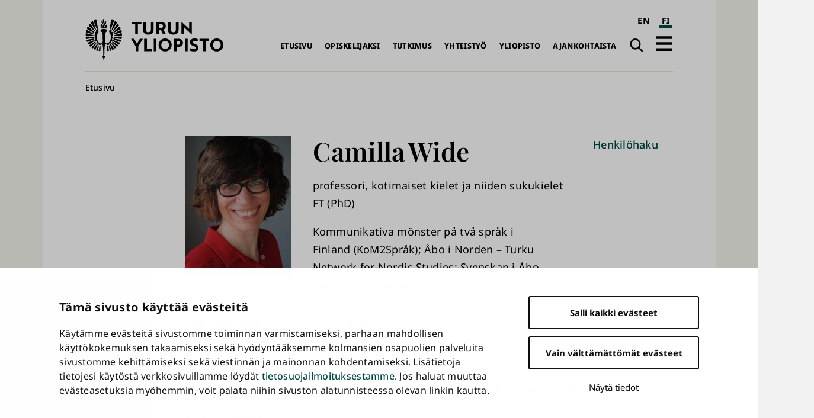

--- FILE ---
content_type: text/html; charset=UTF-8
request_url: https://www.utu.fi/fi/ihmiset/camilla-wide
body_size: 14024
content:
<!DOCTYPE html>
<html lang="fi" dir="ltr" prefix="og: https://ogp.me/ns#">
  <head>
    <meta charset="utf-8" />
<script type="text/javascript" id="Cookiebot" src="https://consent.cookiebot.com/uc.js" data-cbid="fb867b9b-25e1-4b79-bc9e-bb1fe1a2cc2a" async="async" data-culture="fi"></script>
<noscript><style>form.antibot * :not(.antibot-message) { display: none !important; }</style>
</noscript><script>var _mtm = window._mtm = window._mtm || [];_mtm.push({"mtm.startTime": (new Date().getTime()), "event": "mtm.Start"});var d = document, g = d.createElement("script"), s = d.getElementsByTagName("script")[0];g.type = "text/javascript";g.async = true;g.src="https://mtm.utu.fi/js/container_JXJHaJSR.js";s.parentNode.insertBefore(g, s);</script>
<meta name="description" content="professori, kotimaiset kielet ja niiden sukukielet FT (PhD) camilla.wide@utu.fi +358 50 525 8629" />
<link rel="canonical" href="https://www.utu.fi/fi/ihmiset/camilla-wide" />
<link rel="image_src" href="/sites/default/files/images/profile/1055942.JPG" />
<meta property="og:title" content="Camilla Wide" />
<meta name="Generator" content="Drupal 10 (https://www.drupal.org)" />
<meta name="MobileOptimized" content="width" />
<meta name="HandheldFriendly" content="true" />
<meta name="viewport" content="width=device-width, initial-scale=1.0" />
<script type="application/ld+json">{
    "@context": "https://schema.org",
    "@graph": [
        {
            "@type": "CollegeOrUniversity",
            "@id": "https://www.utu.fi/fi#organization",
            "sameAs": [
                "https://www.wikidata.org/wiki/Q501841",
                "https://en.wikipedia.org/wiki/University_of_Turku",
                "https://www.linkedin.com/school/uniturku",
                "https://www.youtube.com/user/turunyliopisto",
                "https://www.facebook.com/uniturku/",
                "https://www.instagram.com/uniturku"
            ],
            "name": "Turun yliopisto",
            "url": "https://www.utu.fi/fi",
            "telephone": "+358294505000",
            "logo": {
                "@type": "ImageObject",
                "url": "https://www.utu.fi/sites/default/files/media/drupal/UTU_logo_FI_RGB.png",
                "width": "774",
                "height": "314"
            },
            "address": {
                "@type": "PostalAddress",
                "addressLocality": "Turku",
                "postalCode": "20014",
                "addressCountry": "FI"
            }
        },
        {
            "@type": "Person",
            "name": "Camilla Wide",
            "url": "https://www.utu.fi/fi/ihmiset/camilla-wide",
            "sameAs": "https://users.utu.fi/camawi/",
            "@id": "https://www.utu.fi/fi/ihmiset/camilla-wide#person",
            "telephone": [
                "+358 29 450 2881",
                "+358 50 525 8629"
            ],
            "jobTitle": "professori, kotimaiset kielet ja niiden sukukielet FT (PhD)",
            "email": "camilla.wide@utu.fi",
            "address": {
                "@type": "PostalAddress",
                "streetAddress": "Arcanuminkuja 1",
                "addressLocality": "Turku",
                "postalCode": "20500"
            },
            "image": {
                "@type": "ImageObject",
                "url": "https://www.utu.fi/sites/default/files/styles/profile_picture_horizontal/public/images/profile/1055942.JPG?itok=axTM4V1m",
                "width": "3985",
                "height": "6000"
            }
        },
        {
            "@type": "WebSite",
            "@id": "https://www.utu.fi/fi#website",
            "name": "Turun yliopisto",
            "url": "https://www.utu.fi/fi",
            "potentialAction": {
                "@type": "SearchAction",
                "target": {
                    "@type": "EntryPoint",
                    "urlTemplate": "https://www.utu.fi/fi/search?k={search_term_string}",
                    "actionPlatform": [
                        "http://schema.org/DesktopWebPlatform",
                        "http://schema.org/MobileWebPlatform"
                    ]
                },
                "query-input": "required name=search_term_string"
            },
            "publisher": {
                "@id": "https://www.utu.fi/fi#organization"
            },
            "inLanguage": "fi"
        }
    ]
}</script>
<link href="/sites/default/files/assets/images/apple-touch-icon.png" rel="apple-touch-icon" sizes="180x180" />
<link href="/sites/default/files/assets/images/favicon-16x16.png" rel="icon" sizes="16x16" />
<link href="/sites/default/files/assets/images/favicon-32x32.png" rel="icon" sizes="32x32" />
<link href="/themes/custom/utu/site.webmanifest" rel="manifest" />
<link href="/themes/custom/utu/safari-pinned-tab.svg" rel="mask-icon" color="#007ac9" />
<meta name="theme-color" content="#ffffff" />
<link rel="icon" href="/themes/custom/utu/favicon.ico" type="image/vnd.microsoft.icon" />
<link rel="alternate" hreflang="en" href="https://www.utu.fi/en/people/camilla-wide" />
<link rel="alternate" hreflang="fi" href="https://www.utu.fi/fi/ihmiset/camilla-wide" />
<script>(function(w,d,s,l,i){w[l]=w[l]||[];w[l].push({'gtm.start':new Date().getTime(),event:'gtm.js'});var f=d.getElementsByTagName(s)[0];var j=d.createElement(s);var dl=l!='dataLayer'?'&l='+l:'';j.src='https://www.googletagmanager.com/gtm.js?id='+i+dl+'';j.async=true;f.parentNode.insertBefore(j,f);})(window,document,'script','dataLayer','GTM-TJDNLR9');</script>
<script>window.a2a_config=window.a2a_config||{};a2a_config.callbacks=[];a2a_config.overlays=[];a2a_config.templates={};window.a2a_config.icon_color = "#004a43,#f6f6ee";

window.a2a_config.localize = {
  "Copy Link": "Kopioi linkki",
  "Save": "Tallenna"
};

function transCopyLinkLabel() {
  var currentLanguage = document.documentElement.lang;
  if (currentLanguage === 'fi') {
    var copyLinkButton = document.querySelector('.a2a_button_copy_link');
    if (copyLinkButton) {
      var copyLinkLabel = copyLinkButton.querySelector('.a2a_label');
      if (copyLinkLabel && copyLinkLabel.textContent === 'Copy Link') {
        copyLinkLabel.textContent = 'Kopioi linkki';
      }
    }
  }
}

window.a2a_config.callbacks = window.a2a_config.callbacks || [];
window.a2a_config.callbacks.push({
  ready: transCopyLinkLabel
});</script>
<style>.a2a_svg { border-radius: 0 !important; }
.a2a_kit a .a2a_svg { transition: background-color 0.3s ease; }
.a2a_kit a .a2a_svg svg path { transition: fill 0.3s ease; }
.a2a_kit a .a2a_label { transition: color 0.3s ease; }
.a2a_kit a:hover .a2a_svg { background-color: #f6f6ee !important; }
.a2a_kit a:hover .a2a_svg svg path { fill: #004a43 !important; }
.a2a_kit a:hover .a2a_label { color: #004a43; }</style>

    <title>Camilla Wide | Turun yliopisto</title>
    <link rel="stylesheet" media="all" href="/sites/default/files/css/css_Kj7AuDw7cwhz6VaimheUjuU3ydW1wUxq94fz9CiiMTk.css?delta=0&amp;language=fi&amp;theme=utu&amp;include=eJxFjUsOwyAMBS9E8ZGQCQ6hJRjZpk1uX9Tv5mlmNg9TMsZ2An7Ar8LNXCQzkkBHZ6UU1lKnKmRqJFjdwnwrFNngR7MJQZLRsXq84uE6CmbBvuk3_4sfrY9Yi26UnJ5qtENEJTdsQK4c58nEoISybFCaGja7vNXdCz0UXut3TqPSE-EhTmo" />
<link rel="stylesheet" media="all" href="/sites/default/files/css/css_CMVUhd0JTgC6SbKs0rCUJnb8xrX8tiSRG0ea__XBS-Q.css?delta=1&amp;language=fi&amp;theme=utu&amp;include=eJxFjUsOwyAMBS9E8ZGQCQ6hJRjZpk1uX9Tv5mlmNg9TMsZ2An7Ar8LNXCQzkkBHZ6UU1lKnKmRqJFjdwnwrFNngR7MJQZLRsXq84uE6CmbBvuk3_4sfrY9Yi26UnJ5qtENEJTdsQK4c58nEoISybFCaGja7vNXdCz0UXut3TqPSE-EhTmo" />

    
  </head>
  <body class="theme--profile_card" id="body">
        <a id="top-content" tabindex="-1" class="layout__item js-content"></a>
    <div class="elevatorlink elevatorlink--main">
      <a class="elevatorlink__element elevatorlink__element--main" href="#main-content">
        Siirry pääsisältöön
      </a>
    </div>
    <noscript><iframe src="https://www.googletagmanager.com/ns.html?id=GTM-TJDNLR9" height="0" width="0" style="display:none;visibility:hidden"></iframe></noscript>
      <div class="dialog-off-canvas-main-canvas" data-off-canvas-main-canvas>
    
<div class="layout">
  <div class="layout__container">
    <div class="layout__content">
              
            
      <header role="banner" class="layout__item js-content" id="header">
                    <div class="region region--header header">
    
<a id="block-sitebranding-2" class="block sitebranding sitebranding--header sitebranding--fi" href="/fi" rel="home">
  <span class="visually-hidden">Turun yliopisto</span>
  <div class="svg" aria-hidden="true">
    <svg role="presentation"><use xlink:href="/sites/default/files/assets/sprite.svg?version=1#logo-fi"></use></svg>

  </div>
</a><div class="language-switcher-language-url block languageswitcher languageswitcher--header" id="block-languageswitcher" role="navigation" aria-label="Language / Kieli">
  
    
      <ul class="links"><li hreflang="en" data-drupal-link-system-path="node/2704" class="en"><a href="/en/people/camilla-wide" class="language-link" aria-label="English" hreflang="en" data-drupal-link-system-path="node/2704">EN</a></li><li hreflang="fi" data-drupal-link-system-path="node/2704" class="fi is-active" aria-current="page"><a href="/fi/ihmiset/camilla-wide" class="language-link is-active" aria-label="suomi" aria-current="page" hreflang="fi" data-drupal-link-system-path="node/2704">FI</a></li></ul>
  </div>
<nav role="navigation" aria-labelledby="block-main-navigation-fi-header-menu" id="block-main-navigation-fi-header" class="block mainnavigationfiheader mainnavigationfiheader--header">
            
  <h2 class="block__title mainnavigationfiheader__title visually-hidden" id="block-main-navigation-fi-header-menu">Päävalikko</h2>
  

        
              <ul>
              <li>
        <a href="/fi" data-drupal-link-system-path="&lt;front&gt;">Etusivu</a>
              </li>
          <li>
        <a href="/fi/opiskelijaksi" data-drupal-link-system-path="node/159070">Opiskelijaksi</a>
              </li>
          <li>
        <a href="/fi/tutkimus" data-drupal-link-system-path="node/159067">Tutkimus</a>
              </li>
          <li>
        <a href="/fi/yhteistyo" data-drupal-link-system-path="node/386021">Yhteistyö</a>
              </li>
          <li>
        <a href="/fi/yliopisto" data-drupal-link-system-path="node/159076">Yliopisto</a>
              </li>
          <li>
        <a href="/fi/ajankohtaista" data-drupal-link-system-path="node/159079">Ajankohtaista</a>
              </li>
        </ul>
  


  </nav>
<div class="search-link block utusearchlink utusearchlink--header" id="block-utusearchlink">
  
    
      
<div class="form__element"><a href="/fi/search" class="utusearchlink__trigger"><span class="visually-hidden">Haku</span></a></div>

  </div>
<div id="block-drawerbutton" class="block drawerbutton drawerbutton--header">
  
    
      
        <div class="drawerbutton__element drawerbutton__element--open" aria-labelledby="drawerButtonTitle">
          <div id="drawerButtonTitle" class="drawerbutton__title visually-hidden">Avaa päävalikko</div>
          <div class="drawerbutton__icon">
          </div>
        </div>
      
  </div>

  </div>

              </header>

      <aside class="js-dialog">
                  
  <div class="region region--drawer drawer" role="dialog" aria-labelledby="drawerTitle">
    <div class="drawer__container">
      <div class="drawer__mask"></div>
      <div class="drawer__overlay"></div>
      <div class="drawer__content">
        <header class="drawer__header">
          <h2 class="visually-hidden drawer__title" id="drawerTitle">Täysi päävalikko</h2>
          <button class="drawer__exit-button">
            <span class="visually-hidden">Sulje</span>
            <div class="drawer__exit-button-icon">
              <div class="drawer__exit-button-bar"></div>
              <div class="drawer__exit-button-bar"></div>
            </div>
          </button>
        </header>
        
<a id="block-sitebranding-3" class="block sitebranding sitebranding--drawer sitebranding--fi" href="/fi" rel="home">
  <span class="visually-hidden">Turun yliopisto</span>
  <div class="svg" aria-hidden="true">
    <svg role="presentation"><use xlink:href="/sites/default/files/assets/sprite.svg?version=1#logo-fi"></use></svg>

  </div>
</a><div class="instant-search block searchfield searchfield--drawer" id="block-searchfield">
  
      <h2 class="block__title searchfield__title">Search field</h2>
    
      
<div class="form__element"><a href="#" class="instant-search__trigger"></a>
<div class="instant-search__overlay form__element">
<div class="instant-search__inner form__element"><a href="#" class="instant-search__close"></a><input type="text" class="instant-search__input" placeholder="Etsi..." />
</div>
</div>
</div>

  </div>

<nav role="navigation" aria-labelledby="block-main-sidenavigation-fi-header-menu" id="block-main-sidenavigation-fi-header" class="block mainsidenavigationfiheader mainsidenavigationfiheader--drawer sidenavigation">
      
				<ul class="sidenavigation__list sidenavigation__list--0">

													<li class="sidenavigation__item sidenavigation__item--level-0">
												<a href="/fi" id="side-nav-element-1" data-drupal-link-system-path="&lt;front&gt;">Etusivu</a>
											</li>
													<li class="sidenavigation__item sidenavigation__item--level-0 sidenavigation__item--below">
											<a href="/fi/opiskelijaksi" id="side-nav-element-2" data-drupal-link-system-path="node/159070">Opiskelijaksi</a>
																					<button class="sidenavigation__button sidenavigation__button--level-0">
									<div class="visually-hidden">Avaa pudotusvalikko</div>
								</button>
																		<ul class="sidenavigation__list sidenavigation__list--1">

													<li class="sidenavigation__item sidenavigation__item--level-1">
												<a href="/fi/education-search" id="side-nav-element-1" data-drupal-link-system-path="education-search">Koulutustarjonta</a>
											</li>
														<li class="sidenavigation__item sidenavigation__item--level-1">
												<a href="/fi/opiskelijaksi/hakeminen" id="side-nav-element-2" data-drupal-link-system-path="node/160462">Näin haet</a>
											</li>
														<li class="sidenavigation__item sidenavigation__item--level-1">
												<a href="/fi/opiskelijaksi/uudelle-opiskelijalle" id="side-nav-element-3" data-drupal-link-system-path="node/160468">Uudelle opiskelijalle</a>
											</li>
														<li class="sidenavigation__item sidenavigation__item--level-1">
												<a href="https://www.utu.fi/fi/avoin-yliopisto-opetus" id="side-nav-element-4" class="external">Avoin yliopisto</a>
											</li>
							</ul>
			
											</li>
													<li class="sidenavigation__item sidenavigation__item--level-0 sidenavigation__item--below">
											<a href="/fi/tutkimus" id="side-nav-element-3" data-drupal-link-system-path="node/159067">Tutkimus</a>
																					<button class="sidenavigation__button sidenavigation__button--level-0">
									<div class="visually-hidden">Avaa pudotusvalikko</div>
								</button>
																		<ul class="sidenavigation__list sidenavigation__list--1">

													<li class="sidenavigation__item sidenavigation__item--level-1">
												<a href="/fi/tutkimus/tutkimuksen-temaattiset-kokonaisuudet" id="side-nav-element-1" data-drupal-link-system-path="node/159577">Monitieteiset teemat ja vahvuusalat</a>
											</li>
														<li class="sidenavigation__item sidenavigation__item--level-1">
												<a href="/fi/tutkimus/tutkijan-ura" id="side-nav-element-2" data-drupal-link-system-path="node/159604">Tutkijan ura</a>
											</li>
														<li class="sidenavigation__item sidenavigation__item--level-1">
												<a href="/fi/tutkimus/tutkimusymparisto" id="side-nav-element-3" data-drupal-link-system-path="node/159631">Tutkimusympäristö</a>
											</li>
														<li class="sidenavigation__item sidenavigation__item--level-1">
												<a href="/fi/tutkimus/vastuullinen-ja-vaikuttava-tutkimus" id="side-nav-element-4" data-drupal-link-system-path="node/395589">Vastuullinen ja vaikuttava tutkimus</a>
											</li>
														<li class="sidenavigation__item sidenavigation__item--level-1">
												<a href="/fi/tutkimus/vaitokset" id="side-nav-element-5" data-drupal-link-system-path="node/165004">Väitökset</a>
											</li>
														<li class="sidenavigation__item sidenavigation__item--level-1">
												<a href="https://www.utu.fi/fi/tutkimus/tutustu" id="side-nav-element-6" class="external">Tutustu tutkimukseen</a>
											</li>
														<li class="sidenavigation__item sidenavigation__item--level-1">
												<a href="/fi/tutkimus/osallistu" id="side-nav-element-7" data-drupal-link-system-path="node/164710">Osallistu tutkimukseen</a>
											</li>
							</ul>
			
											</li>
													<li class="sidenavigation__item sidenavigation__item--level-0 sidenavigation__item--below">
											<a href="/fi/yhteistyo" id="side-nav-element-4" data-drupal-link-system-path="node/386021">Yhteistyö</a>
																					<button class="sidenavigation__button sidenavigation__button--level-0">
									<div class="visually-hidden">Avaa pudotusvalikko</div>
								</button>
																		<ul class="sidenavigation__list sidenavigation__list--1">

													<li class="sidenavigation__item sidenavigation__item--level-1">
												<a href="/fi/yritysyhteistyo/innovaatiot-ja-yrittajyys" id="side-nav-element-1" data-drupal-link-system-path="node/159679">Innovaatiot ja teknologian siirto</a>
											</li>
														<li class="sidenavigation__item sidenavigation__item--level-1">
												<a href="/fi/yhteistyo/kansainvalinen-yhteistyo" id="side-nav-element-2" data-drupal-link-system-path="node/386028">Kansainvälinen yhteistyö</a>
											</li>
														<li class="sidenavigation__item sidenavigation__item--level-1">
												<a href="/fi/yritysyhteistyo/osaamisen-kehittaminen" id="side-nav-element-3" data-drupal-link-system-path="node/159712">Osaamisen kehittäminen</a>
											</li>
														<li class="sidenavigation__item sidenavigation__item--level-1">
												<a href="/fi/yhteistyo/strategiset-kumppanuudet" id="side-nav-element-4" data-drupal-link-system-path="node/386062">Strategiset kumppanuudet</a>
											</li>
														<li class="sidenavigation__item sidenavigation__item--level-1">
												<a href="/fi/yritysyhteistyo" id="side-nav-element-5" data-drupal-link-system-path="node/159073">Yrityksille ja yhteisöille</a>
											</li>
							</ul>
			
											</li>
													<li class="sidenavigation__item sidenavigation__item--level-0 sidenavigation__item--below">
											<a href="/fi/yliopisto" id="side-nav-element-5" data-drupal-link-system-path="node/159076">Yliopisto</a>
																					<button class="sidenavigation__button sidenavigation__button--level-0">
									<div class="visually-hidden">Avaa pudotusvalikko</div>
								</button>
																		<ul class="sidenavigation__list sidenavigation__list--1">

													<li class="sidenavigation__item sidenavigation__item--level-1">
												<a href="/fi/yliopisto/organisaatio" id="side-nav-element-1" data-drupal-link-system-path="node/159799">Organisaatio ja johto</a>
											</li>
														<li class="sidenavigation__item sidenavigation__item--level-1">
												<a href="/fi/yliopisto/tietoa" id="side-nav-element-2" data-drupal-link-system-path="node/407955">Tietoa yliopistosta</a>
											</li>
														<li class="sidenavigation__item sidenavigation__item--level-1">
												<a href="/fi/yliopisto/tule-meille-toihin" id="side-nav-element-3" data-drupal-link-system-path="node/159811">Tule meille töihin</a>
											</li>
														<li class="sidenavigation__item sidenavigation__item--level-1">
												<a href="/fi/yliopisto/strategia" id="side-nav-element-4" data-drupal-link-system-path="node/400261">Strategia</a>
											</li>
														<li class="sidenavigation__item sidenavigation__item--level-1">
												<a href="/fi/yliopisto/laadunhallinta" id="side-nav-element-5" data-drupal-link-system-path="node/159802">Laadunhallinta</a>
											</li>
														<li class="sidenavigation__item sidenavigation__item--level-1">
												<a href="/fi/yliopisto/logo" id="side-nav-element-6" data-drupal-link-system-path="node/162964">Logo, kuvat ja esittelymateriaalit</a>
											</li>
													<li class="sidenavigation__item sidenavigation__item--level-1 sidenavigation__item--below">
											<a href="/fi/yliopisto/tiedekunnat" id="side-nav-element-7" data-drupal-link-system-path="node/159439">Tiedekunnat</a>
																								<ul class="sidenavigation__list sidenavigation__list--2">

													<li class="sidenavigation__item sidenavigation__item--level-2">
												<a href="/fi/yliopisto/humanistinen-tiedekunta" id="side-nav-element-1" data-drupal-link-system-path="node/159451">Humanistinen tiedekunta</a>
											</li>
														<li class="sidenavigation__item sidenavigation__item--level-2">
												<a href="/fi/yliopisto/kasvatustieteiden-tiedekunta" id="side-nav-element-2" data-drupal-link-system-path="node/159466">Kasvatustieteiden tiedekunta</a>
											</li>
														<li class="sidenavigation__item sidenavigation__item--level-2">
												<a href="/fi/yliopisto/laaketieteellinen-tiedekunta" id="side-nav-element-3" data-drupal-link-system-path="node/159457">Lääketieteellinen tiedekunta</a>
											</li>
														<li class="sidenavigation__item sidenavigation__item--level-2">
												<a href="/fi/yliopisto/matemaattis-luonnontieteellinen-tiedekunta" id="side-nav-element-4" data-drupal-link-system-path="node/159454">Matemaattis-luonnontieteellinen tiedekunta</a>
											</li>
														<li class="sidenavigation__item sidenavigation__item--level-2">
												<a href="/fi/yliopisto/oikeustieteellinen-tiedekunta" id="side-nav-element-5" data-drupal-link-system-path="node/159460">Oikeustieteellinen tiedekunta</a>
											</li>
														<li class="sidenavigation__item sidenavigation__item--level-2">
												<a href="/fi/yliopisto/teknillinen-tiedekunta" id="side-nav-element-6" data-drupal-link-system-path="node/280095">Teknillinen tiedekunta</a>
											</li>
														<li class="sidenavigation__item sidenavigation__item--level-2">
												<a href="/fi/yliopisto/turun-kauppakorkeakoulu" id="side-nav-element-7" data-drupal-link-system-path="node/159442">Turun kauppakorkeakoulu</a>
											</li>
														<li class="sidenavigation__item sidenavigation__item--level-2">
												<a href="/fi/yliopisto/yhteiskuntatieteellinen-tiedekunta" id="side-nav-element-8" data-drupal-link-system-path="node/159463">Yhteiskuntatieteellinen tiedekunta</a>
											</li>
							</ul>
			
											</li>
													<li class="sidenavigation__item sidenavigation__item--level-1 sidenavigation__item--below">
											<a href="/fi/yliopisto/erilliset-laitokset" id="side-nav-element-8" data-drupal-link-system-path="node/167176">Erilliset laitokset</a>
																								<ul class="sidenavigation__list sidenavigation__list--2">

													<li class="sidenavigation__item sidenavigation__item--level-2">
												<a href="https://www.utu.fi/fi/yliopisto/kieli-ja-viestintaopintojen-keskus" id="side-nav-element-1" class="external">Kieli- ja viestintäopintojen keskus</a>
											</li>
														<li class="sidenavigation__item sidenavigation__item--level-2">
												<a href="https://turkupetcentre.fi/" id="side-nav-element-2" class="external">PET-keskus</a>
											</li>
														<li class="sidenavigation__item sidenavigation__item--level-2">
												<a href="https://sites.utu.fi/finca/" id="side-nav-element-3" class="external">Suomen ESO-keskus</a>
											</li>
														<li class="sidenavigation__item sidenavigation__item--level-2">
												<a href="https://bioscience.fi/" id="side-nav-element-4" class="external">Turun biotiedekeskus</a>
											</li>
							</ul>
			
											</li>
							</ul>
			
											</li>
													<li class="sidenavigation__item sidenavigation__item--level-0 sidenavigation__item--below">
											<a href="/fi/ajankohtaista" id="side-nav-element-6" data-drupal-link-system-path="node/159079">Ajankohtaista</a>
																					<button class="sidenavigation__button sidenavigation__button--level-0">
									<div class="visually-hidden">Avaa pudotusvalikko</div>
								</button>
																		<ul class="sidenavigation__list sidenavigation__list--1">

													<li class="sidenavigation__item sidenavigation__item--level-1">
												<a href="/fi/ajankohtaista/medialle" id="side-nav-element-1" data-drupal-link-system-path="node/160777">Medialle</a>
											</li>
														<li class="sidenavigation__item sidenavigation__item--level-1">
												<a href="/fi/news-search" id="side-nav-element-2" data-drupal-link-system-path="news-search">Uutiset ja mediatiedotteet</a>
											</li>
														<li class="sidenavigation__item sidenavigation__item--level-1">
												<a href="/fi/event-search" id="side-nav-element-3" data-drupal-link-system-path="event-search">Tapahtumat</a>
											</li>
														<li class="sidenavigation__item sidenavigation__item--level-1">
												<a href="/fi/ajankohtaista/podcast" id="side-nav-element-4" data-drupal-link-system-path="node/171592">Podcastit</a>
											</li>
														<li class="sidenavigation__item sidenavigation__item--level-1">
												<a href="/fi/ajankohtaista/aurora" id="side-nav-element-5" data-drupal-link-system-path="node/369004">Aurora-lehti</a>
											</li>
							</ul>
			
											</li>
							</ul>
			


  </nav>

<nav role="navigation" aria-labelledby="block-quicklinksfi-menu" id="block-quicklinksfi" class="block quicklinksfi quicklinksfi--drawer quicklinks">
      
        <ul class="quicklinks__list quicklinks__list--0">

                <li class="quicklinks__item quicklinks__item--level-0">
              <a href="/fi/yliopisto/kirjasto" data-drupal-link-system-path="node/224026">Kirjasto</a>
              </li>
                <li class="quicklinks__item quicklinks__item--level-0">
              <a href="/fi/opiskelijalle" data-drupal-link-system-path="node/380087">Opiskelijalle</a>
              </li>
                <li class="quicklinks__item quicklinks__item--level-0">
              <a href="/fi/yliopisto/tervetuloa-vieraaksemme" data-drupal-link-system-path="node/166309">Vierailijalle</a>
              </li>
                <li class="quicklinks__item quicklinks__item--level-0">
              <a href="/fi/ajankohtaista/medialle" data-drupal-link-system-path="node/160777">Medialle</a>
              </li>
                <li class="quicklinks__item quicklinks__item--level-0">
              <a href="/fi/yliopisto/alumneille" data-drupal-link-system-path="node/159976">Alumnille</a>
              </li>
                <li class="quicklinks__item quicklinks__item--level-0">
              <a href="/fi/yliopisto/varainhankinta" data-drupal-link-system-path="node/171454">Lahjoittajalle</a>
              </li>
        </ul>
  


  </nav>

      </div>
    </div>
  </div>

              </aside>

      <a id="main-content" tabindex="-1" class="layout__item js-content"></a>

      <main role="main" class="main layout__item js-content" id="main">
                    <div class="region region--hero hero">
    <div id="block-breadcrumbs" class="block breadcrumbs breadcrumbs--hero">
  
    
        <nav role="navigation" aria-labelledby="system-breadcrumb" class="breadcrumbs__navigation">
    <h2 id="system-breadcrumb" class="visually-hidden">Murupolku</h2>
    <ol class="breadcrumbs__list">
          <li class="breadcrumbs__item">
                  <a href="/fi" class="breadcrumbs__link">Etusivu</a>
              </li>
        </ol>
  </nav>

  </div>

  </div>

                  <div class="region region--content content">
    <div data-drupal-messages-fallback class="hidden"></div>
<div id="block-mainpagecontent" class="block mainpagecontent mainpagecontent--content">
  
    
      <article class="node node--type-profile-card profile-card profile-card--full">
  
<div  class="profile-card__hero">
    
            <div class="field field__field_picture profile-card__picture">  <img loading="lazy" src="/sites/default/files/styles/profile_picture_horizontal/public/images/profile/1055942.JPG?itok=axTM4V1m" width="518" height="690" alt="Camilla Wide profiilikuva" />


</div>
      
<div  class="profile-card__hero-content">
    
<h1  class="profile-card__full-name">
    
            <div class="field field__field_first_name profile-card__first-name">Camilla</div>
      
            <div class="field field__field_last_name profile-card__last-name">Wide</div>
      
  </h1>
      <div class="field field__field_job_title profile-card__job-title">
              <div class="profile-card__item profile-card__item--job-title">professori, kotimaiset kielet ja niiden sukukielet</div>
          </div>
  
            <div class="field field__field_academic_title profile-card__academic-title">FT (PhD)</div>
      
            <div class="field field__field_research_topic profile-card__research-topic">Kommunikativa mönster på två språk i Finland (KoM2Språk); Åbo i Norden – Turku Network for Nordic Studies; Svenskan i Åbo – Ruotsi monikielisessä Turussa</div>
      
  </div>
  </div>
<div  class="profile-card__contact">
  <h2>Ota yhteyttä</h2>

      
            <div class="field field__field_email profile-card__email"><a href="mailto:camilla.wide@utu.fi" class="external">camilla.wide@utu.fi</a></div>
      
            <div class="field field__field_work_phone profile-card__work-phone">+358 29 450 2881</div>
      
            <div class="field field__field_mobile_phone profile-card__mobile-phone">+358 50 525 8629</div>
      
            <div class="field field__field_address_street profile-card__address-street">Arcanuminkuja 1</div>
      
            <div class="field field__field_address_post_code profile-card__address-post-code">20500</div>
      
            <div class="field field__field_address_town profile-card__address-town">Turku</div>
      
  </div>

<div  class="profile-card__links">
  <h2>Linkit</h2>

      
      <div class="field field__field_profile_links profile-card__profile-links">
              <div class="profile-card__item profile-card__item--profile-links"><a href="https://users.utu.fi/camawi/" class="external">Camilla Wide (more extensive presentation, in Swedish)</a></div>
              <div class="profile-card__item profile-card__item--profile-links"><a href="https://www.utu.fi/en/university/faculty-of-humanities/scandinavian-languages" class="external">Scandinavian Languages at the University of Turku</a></div>
              <div class="profile-card__item profile-card__item--profile-links"><a href="https://users.utu.fi/camawi/publikationer-publications/" class="external">Publications (complete list, incl. publications before 2010)</a></div>
              <div class="profile-card__item profile-card__item--profile-links"><a href="https://orcid.org/0000-0001-8845-9438" class="external">ORCID</a></div>
          </div>
  
  </div>

  <div class="field field__field_areas_of_expertise profile-card__areas-of-expertise">
    <h2 class="field__field_areas_of_expertise__heading profile-card__heading label__above">Asiantuntijuusalueet</h2>
          <div class="profile-card__item profile-card__item--areas-of-expertise">Nordiska språk (svenska, finlandssvenska, isländska)</div>
          <div class="profile-card__item profile-card__item--areas-of-expertise">Talat språk</div>
          <div class="profile-card__item profile-card__item--areas-of-expertise">Variation</div>
          <div class="profile-card__item profile-card__item--areas-of-expertise">Interaktionell lingvistik</div>
          <div class="profile-card__item profile-card__item--areas-of-expertise">Institutionella samtal</div>
          <div class="profile-card__item profile-card__item--areas-of-expertise">Konstruktionsgrammatik</div>
          <div class="profile-card__item profile-card__item--areas-of-expertise">Variationspragmatik</div>
          <div class="profile-card__item profile-card__item--areas-of-expertise">Dialektologi</div>
      </div>

  <div class="field field__field_biography profile-card__biography">
    <h2 class="field__field_biography__heading profile-card__heading label__above">Biografia</h2>
          <div class="profile-card__item profile-card__item--biography">Jag har varit professor i nordiska språk vid Åbo universitet sedan 2010. Före det var jag universitetslektor vid Helsingfors universitet (2006–2009), där jag blev fil.dr 2003 och fil.mag. 1994. Utöver detta har jag en B.Phil.Isl.-examen i isländska som främmande språk från Islands universitet, där jag studerade 1991–1994. Jag är hedersdoktor vid Uppsala universitet sedan 2020 och medlem av Finska Vetenskapsakademien&nbsp;(Suomalainen Tiedeakatemia) sedan 2023.<br><br>2003–2006 var jag koordinator för ett forskningsprojekt om finlandssvensk syntax vid Svenska litteratursällskapet i Finland och 2006–2009 hade jag finansiering för ett post doc-project om dialektsyntax från Finlands akademi (Helsingfors universitet). Jag har deltagit i flera nordiska forskningsprojekt och nätverk om språklig variation (NORMS, ScanDiaSyn, N'CLAV, SoNoGlo), och&nbsp;2013–2020&nbsp;var jag ledare för Åbodelen av forskningsprogrammet&nbsp;<a href="http://www.nordiska.su.se/ivip">Interaktion och variation i pluricentriska språk - Kommunikativa mönster i sverigesvenska och finlandssvenska&nbsp;</a>(IVIP), som finansierades av Riksbankens jubileumsfond 2013–2020 (se även&nbsp;<a href="https://youtu.be/HtXW6qm8tak">https://youtu.be/HtXW6qm8tak</a>). För tillfället leder jag projekten&nbsp;<a href="https://sites.utu.fi/communicativepatterns/">Kommunikativa mönster på två språk i Finland</a>&nbsp;(KoM2Språk) och <a href="https://sites.utu.fi/aboinorden/">Åbo i Norden – Turku Network for Nordic Studies (Turku Nordic)</a>, som båda finansieras av Svenska kulturfonden i Finland 2023–2026 respektive 2024–2027.<br><br>Jag har varit ämnesansvarig professor i nordiska språk vid Åbo universitet sedan 2012. För tillfället är jag medlem bl.a. av styrgruppen för Centrum för forskning och&nbsp;Språkvetenskapliga nämnden vid Svenska litteratursällskapet i Finland. Jag är också medlem av redaktionsrådet för bokserien Topics in Address Research (John Benjamins) samt tidskrifterna Arkiv för nordisk filologi, Folkmålsstudier, Nordic Journal of Linguistics, Íslenskt mál, Orð og tunga, Scandinavian Studies in Language,&nbsp;Språk och stil och Svenska landsmål och svenskt folkliv.&nbsp;</div>
      </div>

  <div class="field field__field_teaching profile-card__teaching">
    <h2 class="field__field_teaching__heading profile-card__heading label__above">Opetus</h2>
          <div class="profile-card__item profile-card__item--teaching"><p></p><ul><li>Handledning (doktorsavhandlingar, magisteravhandlingar)<br></li><li>Spåkpolicy och språkideologier, Svenskan i samhället, Svenskan i Finland, Finlandssvenska</li><li>Svenskan i tal och samtal, Ungdomsspråk, Digital kommunikation</li><li>Samtalsgrammatik, Svensk syntax</li></ul><p></p></div>
      </div>

  <div class="field field__field_research profile-card__research">
    <h2 class="field__field_research__heading profile-card__heading label__above">Tutkimus</h2>
          <div class="profile-card__item profile-card__item--research">I min forskning undersöker jag främst olika aspekter av talat språk, grammatik och interaktion. Under de senaste åren har jag fokuserat på pragmatiska rutiner, t.ex. tiltalspraktiker. Jag har bl.a. redigerat antologin&nbsp;<em>Address Practice as Social Action&nbsp;</em>(Palgrave 2015) tillsammans med Catrin Norrby.<br><br>Pågående forskningssamarbete:<ul><li>Interaktionell lingvistik</li><li>Kommunikativa mönster i svenska och finska</li><li>Svenskan i Åbo</li><li>Språk och välfärd</li></ul><br>Jag är också intresserad av konstruktionsgrammatik, dialektsyntax och historisk lingvistik och har varit redaktör för följande antologier och specialnummer: <em>Konstruktioner i finlandssvensk syntax&nbsp;</em>(Wide &amp; Lyngfelt 2009),&nbsp;<em>Språket i historien – Historien i &nbsp;språket&nbsp;</em>(Lehti-Eklund, Wide, Tiisala &amp; Lamberg 2009),&nbsp;<em>Nordic Languages and Linguistic Typology</em>&nbsp;(Eriksen &amp; Wide 2011) och&nbsp;<em>Swedish Constructions&nbsp;</em>(Lyngfelt &amp; Wide 2014).</div>
      </div>

<div class="views-element-container form__element">	


<div class="js-view-dom-id-26ea3e9dc2fdecf25d447e1078f629c4e1edf1ad5f1394137fb4d759ceff4eb8 listing listing--users-publications">
  
  
  

      <header class="listing__header">
      <div class="listing__header-content">
        <h2 class="publication-title">Julkaisut</h2>
      </div>
      

<form data-bef-auto-submit-full-form="" data-bef-auto-submit="" data-bef-auto-submit-delay="500" data-drupal-selector="views-exposed-form-users-publications-block-listing" action="/fi/ihmiset/camilla-wide" method="get" id="views-exposed-form-users-publications-block-listing" accept-charset="UTF-8" class="form form--views-exposed-form bef-exposed-form">
  

<div data-drupal-selector="edit-sort-by" id="edit-sort-by--wrapper" class="fieldgroup form-composite js-form-item form-item js-form-wrapper form-wrapper form__element form__element--fieldset">
  
  <h3 class="form__heading">
    <span class="fieldset-legend">Järjestä:</span>
  </h3>

  <div class="fieldset-wrapper form__fieldset-content">
            <div id="edit-sort-by"><div class="form-radios">
                  
<div class="js-form-item form-item js-form-type-radio form-item-sort-by js-form-item-sort-by form__element form__element--radio form__element--sort-by">
        <input data-drupal-selector="edit-sort-by-field-publication-date-value" type="radio" id="edit-sort-by-field-publication-date-value" name="sort_by" value="field_publication_date_value" checked="checked" class="form-radio" />

        
<label for="edit-sort-by-field-publication-date-value" class="option form__label">Uusimmat ensin</label>
      </div>

                    
<div class="js-form-item form-item js-form-type-radio form-item-sort-by js-form-item-sort-by form__element form__element--radio form__element--sort-by">
        <input data-drupal-selector="edit-sort-by-weight" type="radio" id="edit-sort-by-weight" name="sort_by" value="weight" class="form-radio" />

        
<label for="edit-sort-by-weight" class="option form__label">Julkaisutyypeittäin</label>
      </div>

      </div>
</div>

          </div>
</div>

<div data-drupal-selector="edit-actions" class="form-actions js-form-wrapper form-wrapper form__element form__element--wrapper" id="edit-actions"><input data-bef-auto-submit-click="" class="js-hide button js-form-submit form-submit" data-drupal-selector="edit-submit-users-publications" type="submit" id="edit-submit-users-publications" value="Apply" />
</div>


</form>

    </header>
  
  

  


<div class="listing__list">
      <div class="views-row listing__item">
      <article class="node node--type-publication publication publication--teaser">
  <h3 class="publication__title"><a href="https://research.utu.fi/converis/portal/detail/Publication/504729982?lang=fi_FI" class="external">Kommunikativa mönster i Sverige och Finland</a><span> (2025) </span>
</h3>

            <div class="field field__field_journal publication__journal">Åbo i Norden – Turku Network for Nordic Studies (Turku Nordic)</div>
      
            <div class="field field__field_authors_list publication__authors-list">Wide, Camilla; Kuosa, Anne-Maria; Pohl, Katharina; Hurme, Henrik</div>
        (E1 Yleistajuinen blogikirjoitus )

</article>
    </div>
      <div class="views-row listing__item">
      <article class="node node--type-publication publication publication--teaser">
  <h3 class="publication__title"><a href="https://research.utu.fi/converis/portal/detail/Publication/500456263?lang=fi_FI" class="external">Att vara nordisk är viktigt för finländare!</a><span> (2025) </span>
</h3>

            <div class="field field__field_journal publication__journal">Åbo i Norden – Turku Network for Nordic Studies (Turku Nordic)</div>
      
            <div class="field field__field_authors_list publication__authors-list">Kuosa, Anne-Maria; Pohl, Katharina; Wide, Camilla; Hurme, Henrik</div>
        (E1 Yleistajuinen blogikirjoitus )

</article>
    </div>
      <div class="views-row listing__item">
      <article class="node node--type-publication publication publication--teaser">
  <h3 class="publication__title"><a href="https://research.utu.fi/converis/portal/detail/Publication/506157665?lang=fi_FI" class="external">Främlingar, hedningar eller nyttiga medborgare – bilden av finnar under medeltiden och i början av den nya tiden</a><span> (2025) </span>
</h3>

            <div class="field field__field_journal publication__journal">Åbo i Norden – Turku Network for Nordic Studies (Turku Nordic)</div>
      
            <div class="field field__field_authors_list publication__authors-list">Wide, Camilla; Kuosa, Anne-Maria; Pohl, Katharina; Hurme, Henrik</div>
        (E1 Yleistajuinen blogikirjoitus )

</article>
    </div>
      <div class="views-row listing__item">
      <article class="node node--type-publication publication publication--teaser">
  <h3 class="publication__title"><a href="https://research.utu.fi/converis/portal/detail/Publication/499083791?lang=fi_FI" class="external">Complex address practices in Finland Swedish: Actual and reported use of address in service encounters</a><span> (2025) </span>
</h3>

            <div class="field field__field_authors_list publication__authors-list">Wide, Camilla; Norrby, Catrin</div>
        (A3 Vertaisarvioitu kirjan tai muun kokoomateoksen osa)

</article>
    </div>
      <div class="views-row listing__item">
      <article class="node node--type-publication publication publication--teaser">
  <h3 class="publication__title"><a href="https://research.utu.fi/converis/portal/detail/Publication/492149203?lang=fi_FI" class="external">Pohjolan päivää juhlittiin Turussa monikielisesti</a><span> (2025) </span>
</h3>

            <div class="field field__field_journal publication__journal">Hiiskuttua: Turun yliopiston humanistisen tiedekunnan verkkolehti</div>
      
            <div class="field field__field_authors_list publication__authors-list">Kuosa, Anne-Maria; Hurme, Henrik; Wide, Camilla</div>
        (D1 Artikkeli ammattilehdessä)

</article>
    </div>
      <div class="views-row listing__item">
      <article class="node node--type-publication publication publication--teaser">
  <h3 class="publication__title"><a href="https://research.utu.fi/converis/portal/detail/Publication/504761322?lang=fi_FI" class="external">På tal om Norden fortsätter med två föreläsningar i november</a><span> (2025) </span>
</h3>

            <div class="field field__field_journal publication__journal">Åbo i Norden – Turku Network for Nordic Studies (Turku Nordic)</div>
      
            <div class="field field__field_authors_list publication__authors-list">Wide, Camilla; Pohl, Katharina; Kuosa, Anne-Maria; Hurme, Henrik</div>
        (E1 Yleistajuinen blogikirjoitus )

</article>
    </div>
      <div class="views-row listing__item">
      <article class="node node--type-publication publication publication--teaser">
  <h3 class="publication__title"><a href="https://research.utu.fi/converis/portal/detail/Publication/484513935?lang=fi_FI" class="external">&quot;Norden är min spelplan. Dagligen.&quot;</a><span> (2025) </span>
</h3>

            <div class="field field__field_journal publication__journal">Hiiskuttua: Turun yliopiston humanistisen tiedekunnan verkkolehti</div>
      
            <div class="field field__field_authors_list publication__authors-list">Hurme, Henrik; Kuosa, Anne-Maria; Wide, Camilla</div>
        (D1 Artikkeli ammattilehdessä)

</article>
    </div>
      <div class="views-row listing__item">
      <article class="node node--type-publication publication publication--teaser">
  <h3 class="publication__title"><a href="https://research.utu.fi/converis/portal/detail/Publication/500208568?lang=fi_FI" class="external">Julkisen sektorin kielimaisemat: Turun yliopistollinen keskussairaala ja Varsinais-Suomen käräjäoikeus</a><span> (2025) </span>
</h3>

            <div class="field field__field_authors_list publication__authors-list">Tolvanen, Eveliina; Kuosa, Anne-Maria; Wide, Camilla</div>
        (A3 Vertaisarvioitu kirjan tai muun kokoomateoksen osa)

</article>
    </div>
      <div class="views-row listing__item">
      <article class="node node--type-publication publication publication--teaser">
  <h3 class="publication__title"><a href="https://research.utu.fi/converis/portal/detail/Publication/506158081?lang=fi_FI" class="external">Barometern Sverige-Finland 2025 – nordiskt samarbete i praktiken</a><span> (2025) </span>
</h3>

            <div class="field field__field_journal publication__journal">Åbo i Norden – Turku Network for Nordic Studies (Turku Nordic)</div>
      
            <div class="field field__field_authors_list publication__authors-list">Kuosa, Anne-Maria; Wide, Camilla; Pohl, Katharina; Hurme, Henrik</div>
        (E1 Yleistajuinen blogikirjoitus )

</article>
    </div>
      <div class="views-row listing__item">
      <article class="node node--type-publication publication publication--teaser">
  <h3 class="publication__title"><a href="https://research.utu.fi/converis/portal/detail/Publication/499417260?lang=fi_FI" class="external">Nordenkunskaper behövs!</a><span> (2025) </span>
</h3>

            <div class="field field__field_journal publication__journal">Åbo i Norden – Turku Network for Nordic Studies (Turku Nordic) </div>
      
            <div class="field field__field_authors_list publication__authors-list">Kuosa, Anne-Maria; Pohl, Katharina; Hurme, Henrik; Wide, Camilla</div>
        (E1 Yleistajuinen blogikirjoitus )

</article>
    </div>
  </div>


  
  
  

  <footer class="listing__footer">
    
      <nav class="pager" role="navigation" aria-labelledby="pagination-heading">
    <h2 id="pagination-heading" class="visually-hidden">Sivutus</h2>
    <ul class="pager-navs">
      <li>
        <ul class="pager__items js-pager__items">
                    
                    
                                <li class="pager__item pager__item--next">
              <a href="?page=1" title="Siirry seuraavalle sivulle" rel="next">
                <span class="visually-hidden">Seuraava sivu</span>
                <span aria-hidden="true">››</span>
              </a>
            </li>
          
                                <li class="pager__item pager__item--last">
              <a href="?page=8" title="Siirry viimeiselle sivulle">
                <span class="visually-hidden">Viimeinen sivu</span>
                <span aria-hidden="true">Viimeinen&nbsp;»</span>
              </a>
            </li>
                  </ul>
      </li>

      <li>
        <ul class="pager__items js-pager__items">
                                                    <li class="pager__item is-active">
                                                          <a href="?page=0" title="Nykyinen sivu" aria-current="page" aria-current="page">
                <span class="visually-hidden">
                  Nykyinen sivu
                </span>1</a>
            </li>
                      <li class="pager__item">
                                                          <a href="?page=1" title="Siirry sivulle 2" >
                <span class="visually-hidden">
                  Sivu
                </span>2</a>
            </li>
                      <li class="pager__item">
                                                          <a href="?page=2" title="Siirry sivulle 3" >
                <span class="visually-hidden">
                  Sivu
                </span>3</a>
            </li>
                      <li class="pager__item">
                                                          <a href="?page=3" title="Siirry sivulle 4" >
                <span class="visually-hidden">
                  Sivu
                </span>4</a>
            </li>
                      <li class="pager__item">
                                                          <a href="?page=4" title="Siirry sivulle 5" >
                <span class="visually-hidden">
                  Sivu
                </span>5</a>
            </li>
                      <li class="pager__item">
                                                          <a href="?page=5" title="Siirry sivulle 6" >
                <span class="visually-hidden">
                  Sivu
                </span>6</a>
            </li>
                      <li class="pager__item">
                                                          <a href="?page=6" title="Siirry sivulle 7" >
                <span class="visually-hidden">
                  Sivu
                </span>7</a>
            </li>
                      <li class="pager__item">
                                                          <a href="?page=7" title="Siirry sivulle 8" >
                <span class="visually-hidden">
                  Sivu
                </span>8</a>
            </li>
                      <li class="pager__item">
                                                          <a href="?page=8" title="Siirry sivulle 9" >
                <span class="visually-hidden">
                  Sivu
                </span>9</a>
            </li>
                                      </ul>
      </li>
    </ul>
  </nav>


      </footer>


  </div>
</div>

</article>
  </div>
<div id="block-profilelinks" class="block profilelinks profilelinks--content">
  
    
      <a href="/fi/search-people">Henkilöhaku</a>
  </div>

  </div>

      </main>

      <footer role="contentinfo" class="layout__item js-content">
                    <div class="region region--footer footer">
    
<a id="block-sitebranding" class="block sitebranding sitebranding--footer sitebranding--fi" href="/fi" rel="home">
  <span class="visually-hidden">Turun yliopisto</span>
  <div class="svg" aria-hidden="true">
    <svg role="presentation"><use xlink:href="/sites/default/files/assets/sprite.svg?version=1#logo-fi"></use></svg>

  </div>
</a><div id="block-addressblock" class="block addressblock addressblock--footer">
  
    
      
            <div class="field field__body address__body"><p>20014 Turun yliopisto, Finland</p>

<p>Puhelinvaihde: 029 450 5000</p></div>
      
      <div class="field field__field_contact_links address__contact-links">
              <div class="address__item address__item--contact-links"><a href="/fi/search-people">Henkilöhaku</a></div>
              <div class="address__item address__item--contact-links"><a href="/fi/yliopisto/yhteystiedot">Yhteystiedot ja laskutusosoite</a></div>
              <div class="address__item address__item--contact-links"><a href="https://www.utu.fi/kartta" class="external">Kampuskartta</a></div>
              <div class="address__item address__item--contact-links"><a href="/fi/yliopisto/tule-meille-toihin/arvostusta-ja-tukea-tutkijoille">HR Excellence in Research</a></div>
              <div class="address__item address__item--contact-links"><a href="/fi/tietosuoja">Tietosuojailmoitus</a></div>
              <div class="address__item address__item--contact-links"><a href="/fi/asiakirjajulkisuuskuvaus-ja-tietopyynnot">Asiakirjajulkisuuskuvaus ja tietopyynnöt</a></div>
              <div class="address__item address__item--contact-links"><a href="/fi/vaarinkaytosepailyt">Väärinkäytösepäilyt</a></div>
              <div class="address__item address__item--contact-links"><a href="/fi/saavutettavuusseloste">Saavutettavuusseloste</a></div>
              <div class="address__item address__item--contact-links"><a href="https://www.utu.fi/palaute" class="external">Palaute</a></div>
              <div class="address__item address__item--contact-links"><a href="https://intranet.utu.fi" class="external">Intranet ja sähköiset työkalut</a></div>
              <div class="address__item address__item--contact-links"><a href="/fi/tietosuoja/evasteasetukset">Evästeasetukset</a></div>
          </div>
  
  </div>
<nav role="navigation" aria-labelledby="block-main-navigation-fi-footer-menu" id="block-main-navigation-fi-footer" class="block mainnavigationfifooter mainnavigationfifooter--footer">
            
  <h2 class="block__title mainnavigationfifooter__title visually-hidden" id="block-main-navigation-fi-footer-menu">Päävalikko alatunnisteessa</h2>
  

        
              <ul>
              <li>
        <a href="/fi" data-drupal-link-system-path="&lt;front&gt;">Etusivu</a>
              </li>
          <li>
        <a href="/fi/opiskelijaksi" data-drupal-link-system-path="node/159070">Opiskelijaksi</a>
              </li>
          <li>
        <a href="/fi/tutkimus" data-drupal-link-system-path="node/159067">Tutkimus</a>
              </li>
          <li>
        <a href="/fi/yhteistyo" data-drupal-link-system-path="node/386021">Yhteistyö</a>
              </li>
          <li>
        <a href="/fi/yliopisto" data-drupal-link-system-path="node/159076">Yliopisto</a>
              </li>
          <li>
        <a href="/fi/ajankohtaista" data-drupal-link-system-path="node/159079">Ajankohtaista</a>
              </li>
        </ul>
  


  </nav>
<div id="block-socialmediablock" class="block socialmediablock socialmediablock--footer">
  
    
      
      <div class="field field__field_social_media social-media">
              <div class="social-media__item social-media__item--social-media social-media__item--social-media-item">

  <div class="paragraph paragraph--type--social-media-item paragraph--view-mode--default social-media-item__paragraph">
                  <a href="https://www.facebook.com/uniturku/" class="social-media-item__link">
            <div class="field field__field_icon social-media-item__icon"><div class="svg" aria-hidden="true">
  <svg  width="25" height="25" class="icon icon--facebook" role="presentation">
    <use xlink:href="/sites/default/files/icons/icon_select_map.svg#facebook"></use>
  </svg>
</div></div>
      <span class="visually-hidden">Turun yliopisto Facebookissa</span></a>
            </div>
</div>
              <div class="social-media__item social-media__item--social-media social-media__item--social-media-item">

  <div class="paragraph paragraph--type--social-media-item paragraph--view-mode--default social-media-item__paragraph">
                  <a href="https://www.instagram.com/uniturku" class="social-media-item__link">
            <div class="field field__field_icon social-media-item__icon"><div class="svg" aria-hidden="true">
  <svg  width="25" height="25" class="icon icon--instagram" role="presentation">
    <use xlink:href="/sites/default/files/icons/icon_select_map.svg#instagram"></use>
  </svg>
</div></div>
      <span class="visually-hidden">Turun yliopisto Instagramissa</span></a>
            </div>
</div>
              <div class="social-media__item social-media__item--social-media social-media__item--social-media-item">

  <div class="paragraph paragraph--type--social-media-item paragraph--view-mode--default social-media-item__paragraph">
                  <a href="https://bsky.app/profile/utu.fi" class="social-media-item__link">
            <div class="field field__field_icon social-media-item__icon"><div class="svg" aria-hidden="true">
  <svg  width="25" height="25" class="icon icon--bluesky" role="presentation">
    <use xlink:href="/sites/default/files/icons/icon_select_map.svg#bluesky"></use>
  </svg>
</div></div>
      <span class="visually-hidden">Turun yliopisto Blueskyssa</span></a>
            </div>
</div>
              <div class="social-media__item social-media__item--social-media social-media__item--social-media-item">

  <div class="paragraph paragraph--type--social-media-item paragraph--view-mode--default social-media-item__paragraph">
                  <a href="https://www.youtube.com/user/turunyliopisto" class="social-media-item__link">
            <div class="field field__field_icon social-media-item__icon"><div class="svg" aria-hidden="true">
  <svg  width="25" height="25" class="icon icon--youtube" role="presentation">
    <use xlink:href="/sites/default/files/icons/icon_select_map.svg#youtube"></use>
  </svg>
</div></div>
      <span class="visually-hidden">Turun yliopisto YouTubessa</span></a>
            </div>
</div>
              <div class="social-media__item social-media__item--social-media social-media__item--social-media-item">

  <div class="paragraph paragraph--type--social-media-item paragraph--view-mode--default social-media-item__paragraph">
                  <a href="https://www.linkedin.com/school/university-of-turku" class="social-media-item__link">
            <div class="field field__field_icon social-media-item__icon"><div class="svg" aria-hidden="true">
  <svg  width="25" height="25" class="icon icon--linkedin" role="presentation">
    <use xlink:href="/sites/default/files/icons/icon_select_map.svg#linkedin"></use>
  </svg>
</div></div>
      <span class="visually-hidden">Turun yliopisto LinkedInissä</span></a>
            </div>
</div>
              <div class="social-media__item social-media__item--social-media social-media__item--social-media-item">

  <div class="paragraph paragraph--type--social-media-item paragraph--view-mode--default social-media-item__paragraph">
                  <a href="https://www.tiktok.com/@uniturku" class="social-media-item__link">
            <div class="field field__field_icon social-media-item__icon"><div class="svg" aria-hidden="true">
  <svg  width="25" height="25" class="icon icon--tiktok" role="presentation">
    <use xlink:href="/sites/default/files/icons/icon_select_map.svg#tiktok"></use>
  </svg>
</div></div>
      <span class="visually-hidden">Turun yliopisto TikTokissa</span></a>
            </div>
</div>
          </div>
  
  </div>
<div id="block-elevatorlink" class="block elevatorlink elevatorlink--footer">
  
    
      
        <a href="#top-content" class="elevatorlink__element elevatorlink__element--top"><span class="visually-hidden">Scroll to top</span><span aria-hidden="true">YLÖS</span></a>
      
  </div>

  </div>

              </footer>
    </div>
  </div>
</div>

  </div>

    
    <script type="application/json" data-drupal-selector="drupal-settings-json">{"path":{"baseUrl":"\/","pathPrefix":"fi\/","currentPath":"node\/2704","currentPathIsAdmin":false,"isFront":false,"currentLanguage":"fi"},"pluralDelimiter":"\u0003","suppressDeprecationErrors":true,"ajaxPageState":{"libraries":"[base64]","theme":"utu","theme_token":null},"ajaxTrustedUrl":{"\/fi\/ihmiset\/camilla-wide":true},"cookiebot":{"message_placeholder_cookieconsent_optout_marketing_show":true,"message_placeholder_cookieconsent_optout_marketing":"\u003Cdiv class=\u0022cookiebot cookieconsent-optout-marketing\u0022\u003E\n\t\u003Cdiv class=\u0022cookieconsent-optout-marketing__inner\u0022\u003E\n\t\t\u003Cp style=\u0022background-color:#000;color:#fff;display:block;font-size:1.2em;padding:1em;width:100%;\u0022\u003E\u003Ca class=\u0022cookieconsent-optout-marketing__cookiebot-renew\u0022 style=\u0022color:#1e90ff;\u0022 href=\u0022!cookiebot_renew\u0022 aria-label=\u0022Accept marketing cookies to view embedded content. This will open the cookie settings banner on the current page. \/ Hyv\u00e4ksy markkinointiev\u00e4steet n\u00e4hd\u00e4ksesi upotetun sis\u00e4ll\u00f6n. T\u00e4m\u00e4 avaa ev\u00e4steasetusten bannerin t\u00e4lle sivulle.\u0022\u003E\u003Cu\u003EAccept marketing cookies \/ Hyv\u00e4ksy markkinointiev\u00e4steet\u003C\/u\u003E\u003C\/a\u003E\u003Cbr\u003E\u003Cbr\u003E\u003Cspan aria-hidden=\u0022true\u0022\u003ETo view this embedded content from: \/ N\u00e4hd\u00e4ksesi upotetun sis\u00e4ll\u00f6n osoitteesta:\u0026nbsp;\u003C\/span\u003E\u0026nbsp;\u003Cbr\u003E\u003Ca class=\u0022cookieconsent-optout-marketing__from-src-url\u0022 style=\u0022color:#1e90ff;\u0022 href=\u0022!cookiebot_from_src_url\u0022 target=\u0022_blank\u0022 aria-label=\u0022Opens external embedded content in a new tab.\u0022\u003E\u003Cu\u003E!cookiebot_from_src_url\u003C\/u\u003E\u003C\/a\u003E\u003C\/p\u003E\n\t\u003C\/div\u003E\n\u003C\/div\u003E\n"},"views":{"ajax_path":"\/fi\/views\/ajax","ajaxViews":{"views_dom_id:26ea3e9dc2fdecf25d447e1078f629c4e1edf1ad5f1394137fb4d759ceff4eb8":{"view_name":"users_publications","view_display_id":"block_listing","view_args":"2704","view_path":"\/node\/2704","view_base_path":null,"view_dom_id":"26ea3e9dc2fdecf25d447e1078f629c4e1edf1ad5f1394137fb4d759ceff4eb8","pager_element":0}}},"field_group":{"html_element":{"mode":"default","context":"view","settings":{"classes":"profile-card__full-name","id":"","element":"h1","show_label":false,"label_element":"h2","attributes":"","effect":"none","speed":"fast","show_empty_fields":false,"label_element_classes":""}}},"elasticsearchInstantSearch":{"remoteSource":"\/fi\/_search_utu","searchPage":"\/fi\/search"},"icon_select":{"icon_select_url":"\/sites\/default\/files\/icons\/icon_select_map.svg?hash=d37471bf7c0d0edbb0206e021ed66755"},"user":{"uid":0,"permissionsHash":"460dec8ebd720fb07964c91610b14eda334d2c2f92da3187b220f70bfe01bf7e"}}</script>
<script src="/sites/default/files/js/js_ZYXfMIdV32k2wQH3TX8tCe5aQMKv8-ruYgVcN9T-oV4.js?scope=footer&amp;delta=0&amp;language=fi&amp;theme=utu&amp;include=eJx1jUEOAjEIRS9Uy5Ea2jIjWmFSqI63txmNceOGvPc_AazVFeUJ-IG4dBUPmdypJ9o3Napp4TbVAIdrspFv_HdlJaGOLRTVK1NWhy8FLirJqFFxqH1s2OJPlI7XJDUMH7A2zfPMxFljL2dgMUfx01vDnelhcMyIF9xfQqZQdw"></script>
<script src="https://static.addtoany.com/menu/page.js" defer></script>
<script src="/sites/default/files/js/js_mM8saQ4OxVvW1qlKvD7Ni5c1aSEobhZF-bH0K1pFTg8.js?scope=footer&amp;delta=2&amp;language=fi&amp;theme=utu&amp;include=eJx1jUEOAjEIRS9Uy5Ea2jIjWmFSqI63txmNceOGvPc_AazVFeUJ-IG4dBUPmdypJ9o3Napp4TbVAIdrspFv_HdlJaGOLRTVK1NWhy8FLirJqFFxqH1s2OJPlI7XJDUMH7A2zfPMxFljL2dgMUfx01vDnelhcMyIF9xfQqZQdw"></script>

  </body>
</html>


--- FILE ---
content_type: text/css
request_url: https://www.utu.fi/sites/default/files/css/css_CMVUhd0JTgC6SbKs0rCUJnb8xrX8tiSRG0ea__XBS-Q.css?delta=1&language=fi&theme=utu&include=eJxFjUsOwyAMBS9E8ZGQCQ6hJRjZpk1uX9Tv5mlmNg9TMsZ2An7Ar8LNXCQzkkBHZ6UU1lKnKmRqJFjdwnwrFNngR7MJQZLRsXq84uE6CmbBvuk3_4sfrY9Yi26UnJ5qtENEJTdsQK4c58nEoISybFCaGja7vNXdCz0UXut3TqPSE-EhTmo
body_size: 44059
content:
/* @license GPL-2.0-or-later https://www.drupal.org/licensing/faq */
:where(html){line-height:1.15;-webkit-text-size-adjust:100%;-moz-text-size-adjust:100%;text-size-adjust:100%;}:where(h1){font-size:2em;margin-block-end:0.67em;margin-block-start:0.67em;}:where(dl,ol,ul) :where(dl,ol,ul){margin-block-end:0;margin-block-start:0;}:where(hr){box-sizing:content-box;color:inherit;height:0;}:where(abbr[title]){text-decoration:underline;-webkit-text-decoration:underline dotted;text-decoration:underline dotted;}:where(b,strong){font-weight:bolder;}:where(code,kbd,pre,samp){font-family:monospace,monospace;font-size:1em;}:where(small){font-size:80%;}:where(table){border-color:currentColor;text-indent:0;}:where(button,input,select){margin:0;}:where(button){text-transform:none;}:where(button,input:is([type="button" i],[type="reset" i],[type="submit" i])){-webkit-appearance:button;}:where(progress){vertical-align:baseline;}:where(select){text-transform:none;}:where(textarea){margin:0;}:where(input[type="search" i]){-webkit-appearance:textfield;outline-offset:-2px;}::-webkit-inner-spin-button,::-webkit-outer-spin-button{height:auto;}::-webkit-input-placeholder{color:inherit;opacity:0.54;}::-webkit-search-decoration{-webkit-appearance:none;}::-webkit-file-upload-button{-webkit-appearance:button;font:inherit;}:where(button,input:is([type="button" i],[type="color" i],[type="reset" i],[type="submit" i]))::-moz-focus-inner{border-style:none;padding:0;}:where(button,input:is([type="button" i],[type="color" i],[type="reset" i],[type="submit" i]))::-moz-focusring{outline:1px dotted ButtonText;}:where(:-moz-ui-invalid){box-shadow:none;}:where(dialog){background-color:white;border:solid;color:black;height:-moz-fit-content;height:fit-content;left:0;margin:auto;padding:1em;position:absolute;right:0;width:-moz-fit-content;width:fit-content;}:where(dialog:not([open])){display:none;}:where(summary){display:list-item;}:root{--color-black:#000;--color-white:#fff;--color-gray-lighter:#f2f2f2;--color-gray:#e5e5e5;--color-gray-darker:#333;--color-violet-lighter:#ae87e4;--color-violet-light:#9063cd;--color-violet:#8b5dcb;--color-violet-dark:#7f55b9;--color-violet-darker:#664494;--color-red:#f8485e;--color-blue:#78c8d2;--color-green:var(--primary-color);--color-mint-lighter:#00695f;--color-mint-light:#01554d;--color-mint:#004a43;--color-mint-dark:#003b33;--color-mint-darker:#01332e;--color-pink:#eccce3;--color-pink-darker:#e2b9d6;--color-sand-lighter:#f6f6ee;--color-sand:#e4e4c8;--color-sand-darker:#d3d2ba;--color-beige:var(--color-sand);--primary-color-lighter:var(--color-mint-lighter);--primary-color-light:var(--color-mint-light);--primary-color:var(--color-mint);--primary-color-dark:var(--color-mint-dark);--primary-color-darker:var(--color-mint-darker);--secondary-color:var(--color-sand);--color-light_grey:var(--color-sand);--font-size-base:112.5%;--font-family-heading:'Playfair Display',serif;--font-family-content:'Noto Sans',sans-serif;--z-under:-1;--z-bottom:1;--z-middle:10;--z-top:20;--z-topmost:30;--transition-enter:0.7s cubic-bezier(0.19,1,0.22,1);--transition-enter-fast:0.2s cubic-bezier(0.19,1,0.22,1);--box-shadow:0 0.35em 2em 0 rgba(0,0,0,0.1);--box-shadow-active:0 1em 3em 0 color(#000 a(10%));--max-width-large:80rem;--max-width-medium:36.5rem;--max-width-small:30rem;--content-max-width:47rem;--logo-en:url('/sites/default/files/assets/sprite.svg#logo-en-usage');--icon-more:url('/sites/default/files/assets/sprite.svg#Icon-more-usage');--icon-more-light:url('/sites/default/files/assets/sprite.svg#Icon-more-light-usage');--icon-less:url('/sites/default/files/assets/sprite.svg#Icon-less-usage');--icon-less-light:url('/sites/default/files/assets/sprite.svg#Icon-less-light-usage');--icon-circle-primary:url('/sites/default/files/assets/sprite.svg#Icon-circle-primary-usage');--icon-circle:url('/sites/default/files/assets/sprite.svg#Icon-circle-usage');--icon-search:url('/sites/default/files/assets/sprite.svg#Icon-search-usage');--icon-search-light:url('/sites/default/files/assets/sprite.svg#Icon-search-light-usage');--icon-dropdown:url('/sites/default/files/assets/sprite.svg#Icon-dropdown-usage');--icon-external:url('/sites/default/files/assets/sprite.svg#Icon-external-usage');--icon-external-light:url('/sites/default/files/assets/sprite.svg#Icon-external-light-usage');--icon-external-primary:url('/sites/default/files/assets/sprite.svg#Icon-external-primary-usage');--icon-alert:url('/sites/default/files/assets/sprite.svg#Icon-alert-usage');--icon-warning:url('/sites/default/files/assets/sprite.svg#Icon-warning-usage');--icon-external-black:var(--icon-external);--icon-external-white:var(--icon-external-light);}@font-face{font-display:swap;font-family:'Playfair Display';font-style:normal;font-weight:400;src:url('/themes/custom/utu/assets/fonts/playfair-display-v37-latin-ext-regular.woff2') format('woff2');}@font-face{font-display:swap;font-family:'Playfair Display';font-style:italic;font-weight:400;src:url('/themes/custom/utu/assets/fonts/playfair-display-v37-latin-ext-italic.woff2') format('woff2');}@font-face{font-display:swap;font-family:'Playfair Display';font-style:normal;font-weight:500;src:url('/themes/custom/utu/assets/fonts/playfair-display-v37-latin-ext-500.woff2') format('woff2');}@font-face{font-display:swap;font-family:'Playfair Display';font-style:italic;font-weight:500;src:url('/themes/custom/utu/assets/fonts/playfair-display-v37-latin-ext-500italic.woff2') format('woff2');}@font-face{font-display:swap;font-family:'Playfair Display';font-style:normal;font-weight:600;src:url('/themes/custom/utu/assets/fonts/playfair-display-v37-latin-ext-600.woff2') format('woff2');}@font-face{font-display:swap;font-family:'Playfair Display';font-style:italic;font-weight:600;src:url('/themes/custom/utu/assets/fonts/playfair-display-v37-latin-ext-600italic.woff2') format('woff2');}@font-face{font-display:swap;font-family:'Playfair Display';font-style:normal;font-weight:700;src:url('/themes/custom/utu/assets/fonts/playfair-display-v37-latin-ext-700.woff2') format('woff2');}@font-face{font-display:swap;font-family:'Playfair Display';font-style:italic;font-weight:700;src:url('/themes/custom/utu/assets/fonts/playfair-display-v37-latin-ext-700italic.woff2') format('woff2');}@font-face{font-display:swap;font-family:'Playfair Display';font-style:normal;font-weight:800;src:url('/themes/custom/utu/assets/fonts/playfair-display-v37-latin-ext-800.woff2') format('woff2');}@font-face{font-display:swap;font-family:'Playfair Display';font-style:italic;font-weight:800;src:url('/themes/custom/utu/assets/fonts/playfair-display-v37-latin-ext-800italic.woff2') format('woff2');}@font-face{font-display:swap;font-family:'Noto Sans';font-style:normal;font-weight:400;src:url('/themes/custom/utu/assets/fonts/noto-sans-v39-latin-ext-regular.woff2') format('woff2');}@font-face{font-display:swap;font-family:'Noto Sans';font-style:italic;font-weight:400;src:url('/themes/custom/utu/assets/fonts/noto-sans-v39-latin-ext-italic.woff2') format('woff2');}@font-face{font-display:swap;font-family:'Noto Sans';font-style:normal;font-weight:300;src:url('/themes/custom/utu/assets/fonts/noto-sans-v39-latin-ext-300.woff2') format('woff2');}@font-face{font-display:swap;font-family:'Noto Sans';font-style:italic;font-weight:300;src:url('/themes/custom/utu/assets/fonts/noto-sans-v39-latin-ext-300italic.woff2') format('woff2');}@font-face{font-display:swap;font-family:'Noto Sans';font-style:normal;font-weight:500;src:url('/themes/custom/utu/assets/fonts/noto-sans-v39-latin-ext-500.woff2') format('woff2');}@font-face{font-display:swap;font-family:'Noto Sans';font-style:italic;font-weight:500;src:url('/themes/custom/utu/assets/fonts/noto-sans-v39-latin-ext-500italic.woff2') format('woff2');}@font-face{font-display:swap;font-family:'Noto Sans';font-style:normal;font-weight:600;src:url('/themes/custom/utu/assets/fonts/noto-sans-v39-latin-ext-600.woff2') format('woff2');}@font-face{font-display:swap;font-family:'Noto Sans';font-style:italic;font-weight:600;src:url('/themes/custom/utu/assets/fonts/noto-sans-v39-latin-ext-600italic.woff2') format('woff2');}@font-face{font-display:swap;font-family:'Noto Sans';font-style:normal;font-weight:700;src:url('/themes/custom/utu/assets/fonts/noto-sans-v39-latin-ext-700.woff2') format('woff2');}@font-face{font-display:swap;font-family:'Noto Sans';font-style:italic;font-weight:700;src:url('/themes/custom/utu/assets/fonts/noto-sans-v39-latin-ext-700italic.woff2') format('woff2');}@font-face{font-display:swap;font-family:'Noto Sans';font-style:normal;font-weight:800;src:url('/themes/custom/utu/assets/fonts/noto-sans-v39-latin-ext-800.woff2') format('woff2');}@font-face{font-display:swap;font-family:'Noto Sans';font-style:italic;font-weight:800;src:url('/themes/custom/utu/assets/fonts/noto-sans-v39-latin-ext-800italic.woff2') format('woff2');}.page{position:relative;}.page.page--hover_card{padding:1em;}.page.page--hover_card{position:relative;background-color:#000;background-color:var(--color-black);color:#fff;color:var(--color-white);transition:background-color 0.3s ease;}.page.page--hover_card:is(:hover,:focus,:active){background-color:#004a43;background-color:var(--color-mint);}.page__body a{transition:color 0.2s ease;}.page__body a:hover,.page__body a:focus{color:#000;color:var(--color-black);}.page--search_result .page__title{line-height:1.6;}.page--search_result .page__title{font-family:'Noto Sans',sans-serif;font-family:var(--font-family-content);letter-spacing:0;font-size:1em;font-weight:400;text-transform:none;font-style:normal;}.page--hover_card .page__title{margin-bottom:1em;}.page--search_result .page__title a{font-size:1.333rem;}.page--search_result .page__title a{line-height:1.417;}.page--search_result .page__title a{font-weight:700;color:#000;color:var(--color-black);transition:color 0.2s cubic-bezier(0.19,1,0.22,1);transition:color var(--transition-enter-fast);}.page--search_result .page__title a:is(:hover,:focus,:active){color:#004a43;color:var(--primary-color);text-decoration:underline;}.page__body{font-size:1.125rem;}.page__body{line-height:1.667em;}.page__body{font-weight:600;hyphens:auto;}.page--search_result .page__body,.listing--card-data-search .page__body{line-height:1.6;}.page--search_result .page__body,.listing--card-data-search .page__body{font-family:'Noto Sans',sans-serif;font-family:var(--font-family-content);letter-spacing:0;font-size:1em;font-weight:400;text-transform:none;font-style:normal;}.page--hover_card .page__body{font-size:100%;}.page--search_result .page__body > p{margin-top:0;margin-bottom:0;padding-top:0.5em;}.page__body :is(h1,h2,h3,h4,h5,h6){line-height:1.6;}.page__body :is(h1,h2,h3,h4,h5,h6){font-family:'Noto Sans',sans-serif;font-family:var(--font-family-content);letter-spacing:0;font-size:1em;font-weight:400;text-transform:none;font-style:normal;font-family:'Noto Sans',sans-serif;font-family:var(--font-family-content);font-weight:600;margin-top:2rem;margin-bottom:1rem;}.page__body h1{font-size:1.333rem;}.page__body h1{line-height:1.35;}.page__body h2{font-size:1.25rem;}.page__body h2{line-height:1.35;}.page__body h3{font-size:1.15rem;}.page__body h3{line-height:1.4;}.page__body h4{font-size:1.05rem;}.page__body h4{line-height:1.4;}.page__body h5,.page__body h6{font-size:1rem;}.page__body h5,.page__body h6{font-weight:500;}.page__body blockquote{position:relative;margin:2rem 0;margin-right:2.5rem;padding-left:3rem;font-weight:600;font-style:italic;}.page__body blockquote :is(h1,h2,h3,h4,h5,h6){font-style:italic;font-weight:600;}.page__body blockquote:before{content:"“";position:absolute;top:-0.25em;left:0;font-family:'Playfair Display',serif;font-family:var(--font-family-heading);font-size:5.5rem;font-style:normal;line-height:1;color:#004a43;color:var(--primary-color);font-weight:600;pointer-events:none;}.page__body a:not([class]){color:#004a43;color:var(--primary-color);text-decoration:underline;transition:color 0.2s ease,-webkit-text-decoration 0.2s ease;transition:color 0.2s ease,text-decoration 0.2s ease;transition:color 0.2s ease,text-decoration 0.2s ease,-webkit-text-decoration 0.2s ease;}.page__body a:not([class]):is(:hover,:focus,:active){color:#000;color:var(--color-black);}.page__body img{padding-top:1em;padding-bottom:1.5em;}.page__body table{margin-top:1.5em;margin-bottom:1.5em;border-collapse:collapse;width:100%;}.page__sidebar{position:relative;z-index:10;z-index:var(--z-middle);}.page__sidebar.is-sticky{right:1em;}.page__metadata{margin-top:2em;}.page__metadata{margin-bottom:-1em;}.page--search_result .page__tags{margin-top:1em;}.page--search_result .page__tags a{background-color:transparent;padding:0;}.page__paragraph{padding-top:3em;}.page__item--main-content:not(:first-child){margin-top:1.5em;}.page__item--paragraph:not(:first-child){margin-top:2em;}.page__item--paragraph:last-child{padding-bottom:0.75em;}:is(.page__item--highlighted-profile-cards,.page__item--highlighted-squares,.page__item--highlighted-rectangles,.page__item--highlighted-news,.page__item--highlighted-events,.page__item--highlighted-split-image-text) + :is(.page__item--highlighted-profile-cards,.page__item--highlighted-squares,.page__item--highlighted-rectangles,.page__item--highlighted-news,.page__item--highlighted-events,.page__item--highlighted-split-image-text){margin-top:0.5em;}.page__item--accordion .accordion-item__item-text.is-open{max-height:1500em;}.landing--full .landing__title{position:absolute !important;clip:rect(1px,1px,1px,1px);overflow:hidden;height:1px;width:1px;word-wrap:normal;}.landing--search_result .landing__title{line-height:1.6;}.landing--search_result .landing__title{font-family:'Noto Sans',sans-serif;font-family:var(--font-family-content);letter-spacing:0;font-size:1em;font-weight:400;text-transform:none;font-style:normal;font-weight:700;}.landing--search_result .landing__title a{font-size:1.333rem;}.landing--search_result .landing__title a{line-height:1.417;}.landing--search_result .landing__title a{font-weight:700;color:#000;color:var(--color-black);transition:color 0.2s cubic-bezier(0.19,1,0.22,1);transition:color var(--transition-enter-fast);}.landing--search_result .landing__title a:is(:hover,:focus,:active){color:#004a43;color:var(--primary-color);text-decoration:underline;}.landing__body{font-size:1.15em;}.landing__body{line-height:1.667em;}.landing__body{max-width:36.5rem;max-width:var(--max-width-medium);margin:0 auto;font-style:italic;}.landing--full .landing__body{position:absolute !important;clip:rect(1px,1px,1px,1px);overflow:hidden;height:1px;width:1px;word-wrap:normal;}.landing--search_result .landing__body{line-height:1.6;}.landing--search_result .landing__body{font-family:'Noto Sans',sans-serif;font-family:var(--font-family-content);letter-spacing:0;font-size:1em;font-weight:400;text-transform:none;font-style:normal;}.landing--search_result .landing__body > p{margin-top:0;margin-bottom:0;padding-top:0.5em;}.landing__item--paragraph:not(:first-child){margin-top:2em;}.landing__item--paragraph:last-child{padding-bottom:0.5em;}:is(.landing__item--highlighted-profile-cards,.landing__item--highlighted-squares,.landing__item--highlighted-rectangles,.landing__item--highlighted-news,.landing__item--highlighted-events,.landing__item--highlighted-split-image-text) + :is(.landing__item--highlighted-profile-cards,.landing__item--highlighted-squares,.landing__item--highlighted-rectangles,.landing__item--highlighted-news,.landing__item--highlighted-events,.landing__item--highlighted-split-image-text){margin-top:0.5em;}.landing__tags{margin-top:2em;}.landing__tags{margin-bottom:-1em;display:flex;flex-flow:row wrap;}.landing--search_result .landing__tags{margin-top:1em;}.landing__tags a{font-size:100%;}.landing__tags a{background-color:#f2f2f2;background-color:var(--color-gray-lighter);font-weight:500;padding:0.5em;display:inline-block;}.landing--search_result .landing__tags a{background-color:transparent;padding:0;}.landing__item--tags{margin-bottom:1em;}.landing__item--tags:not(:last-child){margin-right:1em;}.profile-overview__list{margin-top:-0.5em;}.profile-overview__list{margin-right:-0.5em;}.profile-overview__list{margin-bottom:0.5em;}.profile-overview__list{margin-left:-0.5em;}.profile-overview__list{display:flex;flex-flow:row wrap;margin-top:-0.5em;margin-right:-0.5em;margin-left:-0.5em;}.profile-overview__item{list-style:none;display:flex;}.profile-card{position:relative;}.profile-card .views-element-container{width:100%;}.highlighted-profile-cards .profile-card{margin:0.5em;}.highlighted-profile-cards .profile-card{background-color:#f6f6ee;background-color:var(--color-sand-lighter);position:relative;display:block;flex:1 0 auto;transition:background-color 0.3s ease;}.highlighted-profile-cards .profile-card:hover,.highlighted-profile-cards .profile-card:is(:hover,:focus,:active){background-color:#e4e4c8;background-color:var(--color-sand);}.profile-card.profile-card--full{max-width:36.5rem;max-width:var(--max-width-medium);margin:0 auto;display:flex;flex-flow:row wrap;}.profile-card.profile-card--teaser{margin:0.5em;}.profile-card.profile-card--teaser{flex:1 1 100%;display:flex;flex-flow:row nowrap;}.profile-card.profile-card--search_result{margin-top:0.5em;}.profile-card.profile-card--search_result{margin-right:0.5em;}.profile-card.profile-card--search_result{margin-bottom:0.5em;}.profile-card.profile-card--search_result{margin-left:0.5em;}.profile-card.profile-card--highlight_horizontal,.profile-card.profile-card--highlight_vertical{color:#000;color:var(--color-black);font-weight:400;text-decoration:none;}.profile-card.profile-card--highlight_horizontal{flex:1 0 auto;overflow:hidden;}.profile-card.profile-card--highlight_vertical{flex:1 0 auto;overflow:hidden;}.profile-card--full .profile-card__title{position:absolute !important;clip:rect(1px,1px,1px,1px);overflow:hidden;height:1px;width:1px;word-wrap:normal;}.profile-card--search_result .profile-card__title{font-size:1.333rem;}.profile-card--search_result .profile-card__title{line-height:1.417;}.profile-card--search_result .profile-card__title{font-weight:700;color:#000;color:var(--color-black);transition:color 0.2s cubic-bezier(0.19,1,0.22,1);transition:color var(--transition-enter-fast);}.profile-card--search_result .profile-card__title:is(:hover,:focus,:active){color:#004a43;color:var(--primary-color);text-decoration:underline;}.profile-card--search_result .profile-card__title{font-family:'Noto Sans',sans-serif;font-family:var(--font-family-content);}.profile-card--full .profile-card__hero{margin-bottom:1em;}.profile-card--full .profile-card__hero{flex:1 1 100%;display:flex;}.highlighted-profile-cards--highlight-horizontal .profile-card__image-wrapper{width:100%;}.highlighted-profile-cards--highlight-vertical .profile-card__image-wrapper{width:100%;}.profile-card__text-wrapper{padding-right:1em;}.profile-card__text-wrapper{padding-left:1em;}.profile-card__text-wrapper{line-height:1.6;}.profile-card__text-wrapper{position:relative;width:100%;min-height:14em;margin-left:0;margin-top:0;padding-top:2em;padding-bottom:2em;z-index:20;z-index:var(--z-top);}.highlighted-profile-cards--highlight-horizontal .profile-card__image-wrapper + .profile-card__text-wrapper{width:100%;}.profile-card__text-wrapper:before{display:block;}.profile-card--full .profile-card__picture{padding-right:1em;}.profile-card--full .profile-card__picture{flex-shrink:0;}.profile-card--full .profile-card__picture img{width:8em;}.profile-card--teaser .profile-card__picture{position:absolute;top:0;bottom:0;left:0;width:8em;}.profile-card--teaser .profile-card__content{padding:1em;}.profile-card--teaser .profile-card__content{flex:1 1 100%;background-color:#e4e4c8;background-color:var(--color-sand);}.profile-card--teaser .profile-card__picture + .profile-card__content{padding-left:9em;}.profile-card--full .profile-card__first-name{font-size:1.778em;}.profile-card--full .profile-card__first-name{line-height:1.313em;}.profile-card--full .profile-card__first-name{font-family:'Playfair Display',serif;font-family:var(--font-family-heading);letter-spacing:0;font-weight:600;text-transform:none;margin-top:0;margin-bottom:0;margin-top:0;margin-bottom:0;display:inline-block;margin-right:0.15em;}.profile-card--teaser .profile-card__first-name{line-height:1.6;}.profile-card--teaser .profile-card__first-name{font-family:'Noto Sans',sans-serif;font-family:var(--font-family-content);letter-spacing:0;font-size:1em;font-weight:400;text-transform:none;font-style:normal;line-height:1.6em;}.profile-card--teaser .profile-card__first-name{text-transform:uppercase;font-weight:800;letter-spacing:0.011em;margin-top:0;margin-bottom:0;margin-top:0;margin-bottom:0;display:inline-block;text-decoration:underline;}.profile-card--search_result .profile-card__first-name{display:inline-block;font-weight:500;text-decoration:underline;}.profile-card--search_result .profile-card__first-name a{transition:color 0.2s ease-in-out;}.profile-card--search_result .profile-card__first-name a:hover,.profile-card--search_result .profile-card__first-name a:focus{color:#000;color:var(--color-black);}.profile-card--search_result .profile-card__first-name a{text-decoration:underline;}.highlighted-profile-cards .profile-card__first-name{display:inline;font-weight:600;text-decoration:underline;}a.profile-card:is(:hover,:focus,:active) .profile-card__first-name{text-decoration:underline;}.profile-card--full .profile-card__last-name{font-size:1.778em;}.profile-card--full .profile-card__last-name{line-height:1.313em;}.profile-card--full .profile-card__last-name{font-family:'Playfair Display',serif;font-family:var(--font-family-heading);letter-spacing:0;font-weight:600;text-transform:none;margin-top:0;margin-bottom:0;margin-top:0;margin-bottom:0;display:inline-block;}.profile-card--teaser .profile-card__last-name{line-height:1.6;}.profile-card--teaser .profile-card__last-name{font-family:'Noto Sans',sans-serif;font-family:var(--font-family-content);letter-spacing:0;font-size:1em;font-weight:400;text-transform:none;font-style:normal;line-height:1.6em;}.profile-card--teaser .profile-card__last-name{text-transform:uppercase;font-weight:800;letter-spacing:0.011em;margin-top:0;margin-bottom:0;margin-top:0;margin-bottom:0;display:inline-block;text-decoration:underline;}.profile-card--search_result .profile-card__last-name{display:inline-block;font-weight:500;}.profile-card--search_result .profile-card__last-name a{transition:color 0.2s ease-in-out;}.profile-card--search_result .profile-card__last-name a:hover,.profile-card--search_result .profile-card__last-name a:focus{color:#000;color:var(--color-black);}.profile-card--search_result .profile-card__last-name a{text-decoration:underline;}.highlighted-profile-cards .profile-card__last-name{display:inline;font-weight:600;text-decoration:underline;}a.profile-card:is(:hover,:focus,:active) .profile-card__last-name{text-decoration:underline;color:var(--color-sand-dark);}.profile-card__full-name{margin:0;padding:0;font-size:inherit;font-weight:inherit;line-height:inherit;color:inherit;}.profile-card--full .profile-card__full-name{display:flex;flex-wrap:wrap;font-family:'Playfair Display',serif;font-family:var(--font-family-heading);font-weight:900;font-size:inherit;margin:0;}.profile-card--teaser .profile-card__full-name{display:flex;flex-wrap:wrap;}.profile-card--search_result .profile-card__full-name,.highlighted-profile-cards .profile-card__full-name{display:inline;font-weight:500;}.profile-card--full .profile-card__job-title,.profile-card--full .profile-card__research-topic{padding-top:1em;}.profile-card--full .profile-card__contact{margin-bottom:1em;}.profile-card--full .profile-card__contact{padding-right:1em;}.profile-card--full .profile-card__contact{flex:1 1 40%;}.profile-card--full .profile-card__contact h2{line-height:1.6;}.profile-card--full .profile-card__contact h2{font-family:'Noto Sans',sans-serif;font-family:var(--font-family-content);letter-spacing:0;font-size:1em;font-weight:400;text-transform:none;font-style:normal;line-height:1.6em;}.profile-card--full .profile-card__contact h2{text-transform:uppercase;font-weight:800;letter-spacing:0.011em;margin-top:0;margin-bottom:0;font-weight:700;margin-bottom:1rem;border:0;}.highlighted-profile-cards .profile-card__contact-wrapper,.highlighted-profile-cards .profile-card__research-topic{margin-top:1rem;font-weight:500;}.profile-card--highlight_horizontal .profile-card__contact-wrapper,.profile-card--highlight_vertical .profile-card__contact-wrapper,.profile-card--highlight_horizontal .profile-card__research-topic,.profile-card--highlight_vertical .profile-card__research-topic{font-weight:400;}.profile-card__address-street{margin-top:1rem;}.profile-card--full .profile-card__links{margin-bottom:1em;}.profile-card--full .profile-card__links{flex:1 1 60%;}.profile-card--full .profile-card__links h2{line-height:1.6;}.profile-card--full .profile-card__links h2{font-family:'Noto Sans',sans-serif;font-family:var(--font-family-content);letter-spacing:0;font-size:1em;font-weight:400;text-transform:none;font-style:normal;line-height:1.6em;}.profile-card--full .profile-card__links h2{text-transform:uppercase;font-weight:800;letter-spacing:0.011em;margin-top:0;margin-bottom:0;font-weight:700;margin-bottom:1rem;border:0;}.profile-card--full .profile-card__links a{transition:color 0.2s ease-in-out;}.profile-card--full .profile-card__links a:hover,.profile-card--full .profile-card__links a:focus{color:#000;color:var(--color-black);}.profile-card--full .profile-card__links a{text-decoration:underline;}.profile-card--full .profile-card__areas-of-expertise,.profile-card--full .profile-card__biography,.profile-card--full .profile-card__teaching,.profile-card--full .profile-card__research{margin-bottom:1em;}.profile-card--full .profile-card__areas-of-expertise,.profile-card--full .profile-card__biography,.profile-card--full .profile-card__teaching,.profile-card--full .profile-card__research{flex:1 1 100%;}.profile-card--full .profile-card__heading{font-size:1.5rem;padding-bottom:0.1em;margin-bottom:1rem;border-bottom:1px solid #e4e4c8;border-bottom:1px solid var(--color-sand);flex:1 1 100%;}.profile-card--full .profile-card__item p:last-child{margin-bottom:0;}.profile-card--full .profile-card__areas-of-expertise{display:flex;flex-flow:row wrap;}.profile-card--full .profile-card__areas-of-expertise .profile-card__heading{flex:1 1 100%;}.profile-card--full .profile-card__areas-of-expertise .profile-card__item:not(:last-child):after{content:";\A0";}.profilelinks{position:relative;z-index:10;z-index:var(--z-middle);max-width:36.5rem;max-width:var(--max-width-medium);margin:0 auto;}.profilelinks.is-sticky{right:1em;}.education-card.education-card--teaser{line-height:1.6;}.education-card.education-card--teaser{font-family:'Noto Sans',sans-serif;font-family:var(--font-family-content);letter-spacing:0;font-size:1em;font-weight:400;text-transform:none;font-style:normal;padding:1em;}.education-card.education-card--teaser{display:block;position:relative;background-color:#000;background-color:var(--color-black);color:#fff;color:var(--color-white);transition:background-color 0.3s ease;opacity:0;transform:translateY(1em);transition:background-color 0.2s ease,opacity 0.2s ease-out,transform 0.2s ease-out;}.education-card.education-card--teaser.education-card--visible{opacity:1;transform:translateY(0);}.education-card.education-card--teaser:hover,.education-card.education-card--teaser:focus{background-color:#004a43;background-color:var(--primary-color);}.education-card--full .education-card__title{margin-bottom:1.5rem;}.education-card--full .education-card__title{max-width:36.5rem;max-width:var(--max-width-medium);margin:0 auto;order:-10;}.education-card--teaser .education-card__title{margin-bottom:1em;}.education-card--search_result .education-card__title{line-height:1.6;}.education-card--search_result .education-card__title{font-family:'Noto Sans',sans-serif;font-family:var(--font-family-content);letter-spacing:0;font-size:1em;font-weight:400;text-transform:none;font-style:normal;}.education-card--search_result .education-card__title a{font-size:1.333rem;}.education-card--search_result .education-card__title a{line-height:1.417;}.education-card--search_result .education-card__title a{font-weight:700;color:#000;color:var(--color-black);transition:color 0.2s cubic-bezier(0.19,1,0.22,1);transition:color var(--transition-enter-fast);}.education-card--search_result .education-card__title a:is(:hover,:focus,:active){color:#004a43;color:var(--primary-color);text-decoration:underline;}.education-card__container{max-width:36.5rem;max-width:var(--max-width-medium);margin:0 auto;display:flex;flex-flow:column nowrap;}.education-card__content-group{display:flex;flex-flow:column nowrap;}.education-card--teaser .education-card__details{font-size:100%;}.education-card--teaser .education-card__field-of-science,.education-card--teaser .education-card__degree,.education-card--teaser .education-card__planned-duration{display:inline-block;}.education-card--teaser .education-card__planned-duration:before{content:"(";}.education-card--teaser .education-card__planned-duration:after{content:")";}.education-card__body{margin-bottom:1rem;}.education-card__body{font-weight:500;}.education-card__body:not(:last-child){margin-bottom:1em;}.education-card__body{order:-1;}.education-card__body p{margin-top:0;}.education-card--search_result .education-card__body{margin-top:1em;font-weight:400;margin-bottom:0;}.education-card--search_result .education-card__body:not(:last-child){margin-bottom:0;}.education-card__sidebar-content .education-card__item{display:inline-block;}.education-card__item.education-card__item--qualifications:not(:last-child):after,.education-card__item.education-card__item--form-of-learning:not(:last-child):after{content:", ";}.education-card__item.education-card__item--more-information a{font-family:'Noto Sans',sans-serif;font-family:var(--font-family-content);letter-spacing:0;font-size:1em;font-weight:400;text-transform:none;background-color:#000;background-color:var(--color-black);color:#fff;color:var(--color-white);padding:0.25em 1em;text-decoration:none;cursor:pointer;border:0;transition:background-color 0.3s ease,color 0.3s ease;}.education-card__item.education-card__item--more-information a:hover,.education-card__item.education-card__item--more-information a:is(:hover,:focus,:active){background-color:#eccce3;background-color:var(--color-pink);color:#000;color:var(--color-black);text-decoration:none;}.education-card__item.education-card__item--more-information a:focus:focus{outline:2px solid #1a73e8;border-radius:2px;}.education-card__item.education-card__item--more-information a:focus{background-color:#eccce3;background-color:var(--color-pink);color:#000;color:var(--color-black);text-decoration:none;}.education-card__item.education-card__item--more-information a{position:relative;padding-right:3em;margin-top:0.25em;display:inline-block;}.education-card__item.education-card__item--more-information a:after{content:"> ";position:absolute;top:50%;right:1em;color:#fff;color:var(--color-white);transform:translateY(-50%);}.education-card__sidebar{margin-bottom:1rem;}.education-card__sidebar{padding-top:1.5rem;}.education-card__sidebar-content{padding:1em;}.education-card__sidebar-content{font-size:100%;}.education-card__sidebar-content{background-color:#f6f6ee;background-color:var(--color-sand-lighter);border:1px solid rgba(0,0,0,0.1);}.education-card__sidebar-content > .field{margin-bottom:0.75em;}.education-card__sidebar-content p{margin-top:0.75em;margin-bottom:0.75em;}.education-card__sidebar-content p:last-child{margin-bottom:0;}.education-card__sidebar-content a{transition:color 0.2s ease-in-out;}.education-card__sidebar-content a:hover,.education-card__sidebar-content a:focus{color:#000;color:var(--color-black);}.education-card__sidebar-content a{text-decoration:underline;}.education-card__sidebar-content ul li{padding-left:1em;background-image:url('/sites/default/files/assets/sprite.svg#Icon-circle-usage');background-image:var(--icon-circle);background-position:0 0.65em;background-size:0.5em 0.5em;background-repeat:no-repeat;list-style:none;}.education-card__heading{line-height:1.6;}.education-card__heading{font-family:'Noto Sans',sans-serif;font-family:var(--font-family-content);letter-spacing:0;font-size:1em;font-weight:400;text-transform:none;font-style:normal;font-weight:500;display:inline-block;}.education-card__heading:after{content:":\00a0";display:inline-block;}.education-card__more-information .education-card__heading{display:block;}.education-card__paragraph{padding-top:3em;}.education-card__item--main-content:not(:first-child){margin-top:1.5em;}.education-card__item--paragraph:not(:first-child){margin-top:2em;}.education-card__item--paragraph:last-child{padding-bottom:0.5em;}:is(.education-card__item--highlighted-profile-cards,.education-card__item--highlighted-squares,.education-card__item--highlighted-rectangles,.education-card__item--highlighted-news,.education-card__item--highlighted-events,.education-card__item--highlighted-split-image-text) + :is(.education-card__item--highlighted-profile-cards,.education-card__item--highlighted-squares,.education-card__item--highlighted-rectangles,.education-card__item--highlighted-news,.education-card__item--highlighted-events,.education-card__item--highlighted-split-image-text){margin-top:0.5em;}.news.news--highlight,.news.news--image_highlight,.news.news--teaser,.news.news--highlight_related{transition:background-color 0.2s ease-in-out,transform 0.2s ease-in-out;}.news.news--highlight:hover,.news.news--highlight:focus,.news.news--image_highlight:hover,.news.news--image_highlight:focus,.news.news--teaser:hover,.news.news--teaser:focus,.news.news--highlight_related:hover,.news.news--highlight_related:focus{background-color:#d3d2ba;background-color:var(--color-sand-darker);}.news.news--highlight,.news.news--image_highlight,.news.news--teaser,.news.news--highlight_related{flex:1 1 100%;position:relative;background-color:#e4e4c8;background-color:var(--color-sand);display:flex;flex-flow:row nowrap;justify-content:space-between;hyphens:auto;}.news.news--highlight_related{display:flex;flex-flow:column wrap;justify-content:flex-start;}.news.news--search_result{display:flex;flex-flow:column nowrap;}.news:is(:hover,:focus,:active){text-decoration:none;}.news__image-wrapper{position:absolute;top:0;bottom:0;left:0;width:50%;}.news--highlight_related .news__image-wrapper{position:relative;width:100%;}.news__text-wrapper{padding-right:1em;}.news__text-wrapper{padding-left:1em;}.news__text-wrapper{text-align:left;position:absolute;z-index:20;z-index:var(--z-top);top:0;right:0;bottom:0;width:50%;padding-top:2em;padding-bottom:2em;display:flex;align-items:center;transition:all 0.2s ease-out;}.news--highlight .news__text-wrapper{padding-top:3.5em;}.news--highlight .news__text-wrapper,.news--image_highlight .news__text-wrapper,.news--teaser .news__text-wrapper,.news--highlight_related .news__text-wrapper{position:relative;top:auto;bottom:auto;left:auto;width:100%;display:flex;align-items:flex-start;flex-flow:column nowrap;justify-content:center;min-height:13em;}.news--highlight .news__text-wrapper:before,.news--image_highlight .news__text-wrapper:before,.news--teaser .news__text-wrapper:before,.news--highlight_related .news__text-wrapper:before{display:none;}.news--highlight .news__image-wrapper + .news__text-wrapper,.news--image_highlight .news__image-wrapper + .news__text-wrapper,.news--teaser .news__image-wrapper + .news__text-wrapper{width:50%;margin-left:50%;}.news--highlight .news__image-wrapper + .news__text-wrapper:before,.news--image_highlight .news__image-wrapper + .news__text-wrapper:before,.news--teaser .news__image-wrapper + .news__text-wrapper:before{display:block;}.news--highlight_related .news__image-wrapper + .news__text-wrapper{width:100%;margin-left:0;}.news--highlight_related > a{position:absolute;width:100%;height:100%;top:0;z-index:30;z-index:var(--z-topmost);background-color:transparent;}.news--full .news__container{margin-bottom:1em;}.news--full .news__container{max-width:36.5rem;max-width:var(--max-width-medium);margin-right:auto;margin-left:auto;display:flex;flex-flow:column nowrap;}.news__highlight-image{z-index:1;z-index:var(--z-bottom);position:absolute;top:0;right:0;bottom:0;left:0;}.news--highlight_related .news__highlight-image{position:relative;}.news__highlight-image picture{position:absolute;top:0;right:0;bottom:0;left:0;}.news--highlight_related .news__highlight-image picture{position:relative;}.news__highlight-image img{object-fit:cover;height:100%;width:100%;}.news--full .news__details,.news--search_result .news__details{order:-10;}.news--search_result .news__details{margin-bottom:0.5em;}.news--full .news__details{margin-bottom:0.75em;}.news__date{font-size:100%;}.news__date{display:inline-block;vertical-align:top;margin:-0.5em;padding:0.5em;color:#000;color:var(--color-black);}.news--full .news__date,.news--search_result .news__date{font-weight:500;}.news--highlight_related .news__date{font-weight:700;}.news--teaser .news__date,.news--highlight .news__date,.news--image_highlight .news__date,.news--highlight_related .news__date{position:absolute;top:0.75em;right:0.75em;font-weight:700;color:#000;color:var(--color-black);padding:0 0.30em;margin:0;}.news__news-type{display:flex;flex-flow:row wrap;margin-bottom:0;}.news--highlight .news__news-type,.news--highlight_related .news__news-type{position:absolute;z-index:10;z-index:var(--z-middle);top:0;right:0;left:0;margin:0;}.news__news-type a{font-size:93.33%;}.news__news-type a{display:inline-block;vertical-align:top;margin-right:1em;font-weight:600;text-decoration:none;transition:color 0.2s ease-out;position:relative;}.news--search_result .news__news-type a{color:#000;color:var(--color-black);font-weight:600;}.news__news-type a:after{content:'';position:absolute;left:0;bottom:0;width:100%;height:1.5px;background-color:#004a43;background-color:var(--primary-color);transition:background-color 0.2s ease-out;}.news__news-type a:is(:hover,:focus,:active){color:#000;color:var(--color-black);text-decoration:none;}.news--search_result .news__news-type a:is(:hover,:focus,:active){color:#004a43;color:var(--primary-color);}.news__news-type a:is(:hover,:focus,:active):after{background-color:#000;background-color:var(--color-black);}.news--search_result .news__news-type a:is(:hover,:focus,:active):after{background-color:#004a43;background-color:var(--primary-color);}.news__item--news-type{position:relative;}.news--highlight .news__item--news-type,.news--highlight_related .news__item--news-type{font-size:93.33%;}.news--highlight .news__item--news-type,.news--highlight_related .news__item--news-type{display:inline-block;vertical-align:top;font-weight:600;padding:0.5em 1em;text-transform:uppercase;background-color:#000;background-color:var(--color-black);color:#fff;color:var(--color-white);margin-right:0;hyphens:auto;}.news__item--news-type:not(:last-child):before{content:"";position:absolute;top:50%;right:0.25em;transform:translateY(-50%) translateX(-100%);display:block;height:0.75em;width:1.5px;background-color:#000;background-color:var(--color-black);}.news--search_result .news__item--news-type:not(:last-child):before{background-color:#000;background-color:var(--color-black);width:1px;}.news--highlight_related .news__item--news-type{font-size:100%;}.news--highlight_related .news__item--news-type{display:inline-block;vertical-align:top;font-weight:600;padding:0.5em 1em;text-transform:uppercase;background-color:#000;background-color:var(--color-black);color:#fff;color:var(--color-white);margin-right:0;}.news__title:before,.news__body:before{content:"";clear:both;display:table;}.news--full .news__title{margin-bottom:1.5rem;}.news--highlight_related .news__title{margin-bottom:0;}.news--teaser .news__title{padding-top:0.75em;}.news--highlight .news__title,.news--image_highlight .news__title,.news--teaser .news__title,.news--highlight_related .news__title{line-height:1.6;}.news--highlight .news__title,.news--image_highlight .news__title,.news--teaser .news__title,.news--highlight_related .news__title{font-family:'Noto Sans',sans-serif;font-family:var(--font-family-content);letter-spacing:0;font-size:1em;font-weight:400;text-transform:none;font-style:normal;font-size:100%;}.news--highlight .news__title,.news--image_highlight .news__title,.news--teaser .news__title,.news--highlight_related .news__title{line-height:1.417;}.news--highlight .news__title,.news--image_highlight .news__title,.news--teaser .news__title,.news--highlight_related .news__title{width:100%;font-weight:500;color:#000;color:var(--color-black);}.news--teaser .news__title{font-weight:600;}.news--highlight:is(:hover,:focus,:active) .news__title,.news--image_highlight:is(:hover,:focus,:active) .news__title,.news--teaser:is(:hover,:focus,:active) .news__title,.news--highlight_related:is(:hover,:focus,:active) .news__title{text-decoration:underline;}.news--search_result .news__title a{font-size:1.333rem;}.news--search_result .news__title a{line-height:1.417;}.news--search_result .news__title a{font-weight:700;color:#000;color:var(--color-black);transition:color 0.2s cubic-bezier(0.19,1,0.22,1);transition:color var(--transition-enter-fast);}.news--search_result .news__title a:is(:hover,:focus,:active){color:#004a43;color:var(--primary-color);text-decoration:underline;}.news--search_result .news__title a{font-family:'Noto Sans',sans-serif;font-family:var(--font-family-content);margin-top:0.25rem;padding-top:0.25rem;}.news__content-group{position:relative;display:flex;flex-flow:column nowrap;}.news__body{line-height:1.6;}.news__body{font-family:'Noto Sans',sans-serif;font-family:var(--font-family-content);letter-spacing:0;font-size:1em;font-weight:400;text-transform:none;font-style:normal;line-height:1.417;}.news__body{font-size:1.1rem;font-weight:600;font-style:normal !important;text-decoration:none !important;text-transform:none !important;font-variant:normal !important;}.news__body,.news__body *{font-style:normal!important;text-decoration:none !important;text-transform:none!important;font-variant:normal!important;}.news--highlight .news__body,.news--image_highlight .news__body,.news--teaser .news__body,.news--search_result .news__body{line-height:1.6;}.news--highlight .news__body,.news--image_highlight .news__body,.news--teaser .news__body,.news--search_result .news__body{font-family:'Noto Sans',sans-serif;font-family:var(--font-family-content);letter-spacing:0;font-size:1em;font-weight:400;text-transform:none;font-style:normal;font-weight:400;color:#000;color:var(--color-black);}.news--teaser .news__body{max-width:100%;margin-top:1em;}.news--highlight .news__body,.news--image_highlight .news__body,.news--teaser .news__body{font-size:100%;}.news--highlight .news__body,.news--image_highlight .news__body,.news--teaser .news__body{line-height:1.417;}.news--search_result .news__body{margin-bottom:0;padding-top:0;}.news--full .news__body{margin-bottom:1em;}.news__body *:last-child{margin-bottom:0;}.news--full .news__body > p{margin-top:0;}.news--search_result .news__body > p{margin-top:1em;margin-bottom:0;}.news__metadata{margin-top:2em;}.news__metadata{margin-bottom:-1em;}.news--highlight .news__metadata,.news--image_highlight .news__metadata{position:absolute;top:0;left:0;right:0;z-index:10;z-index:var(--z-middle);display:flex;justify-content:space-between;align-items:flex-start;padding:0.5em;gap:0.5em;margin-top:0;margin-bottom:0;}.news--search_result .news__tags{margin-top:1em;}.news--search_result .news__tags a{background-color:transparent;padding:0;}.news__tags .news__heading{position:absolute !important;clip:rect(1px,1px,1px,1px);overflow:hidden;height:1px;width:1px;word-wrap:normal;}.news__paragraph{padding-top:2em;}.news__item--main-content:not(:first-child){margin-top:1.5em;}.news__item--paragraph:not(:first-child){margin-top:2em;}.news__item--paragraph:last-child{padding-bottom:0.5em;}:is(.news__item--highlighted-profile-cards,.news__item--highlighted-squares,.news__item--highlighted-rectangles,.news__item--highlighted-news,.news__item--highlighted-events,.news__item--highlighted-split-image-text) + :is(.news__item--highlighted-profile-cards,.news__item--highlighted-squares,.news__item--highlighted-rectangles,.news__item--highlighted-news,.news__item--highlighted-events,.news__item--highlighted-split-image-text){margin-top:0.5em;}.news__authoring-info{margin-top:1rem;}.news__authoring-info{font-size:100%;}.news__authoring-info{color:#000;color:var(--color-black);}.news__extra-links{font-size:100%;}.news__extra-links{margin-top:0.5rem;}.news__extra-links{display:flex;flex-flow:column;gap:1.25em;}.news__extra-links li{list-style:none;margin:0;}.news__extra-links a{font-family:'Noto Sans',sans-serif;font-family:var(--font-family-content);letter-spacing:0;font-size:1em;font-weight:400;text-transform:none;background-color:#000;background-color:var(--color-black);color:#fff;color:var(--color-white);padding:0.25em 1em;text-decoration:none;cursor:pointer;border:0;transition:background-color 0.3s ease,color 0.3s ease;}.news__extra-links a:hover,.news__extra-links a:is(:hover,:focus,:active){background-color:#eccce3;background-color:var(--color-pink);color:#000;color:var(--color-black);text-decoration:none;}.news__extra-links a:focus:focus{outline:2px solid #1a73e8;border-radius:2px;}.news__extra-links a:focus{background-color:#eccce3;background-color:var(--color-pink);color:#000;color:var(--color-black);text-decoration:none;}.news__extra-links a{position:relative;display:inline-block;padding:1em 5em 1em 1.5em !important;background-color:#000;background-color:var(--color-black);color:#fff;color:var(--color-white);font-weight:700;text-decoration:none;transition:background-color 0.3s ease,color 0.3s ease;min-width:10em;}.news__extra-links a:after{content:"›";color:#eccce3;color:var(--color-pink);font-family:'Playfair Display',serif;font-family:var(--font-family-heading);font-weight:900;font-size:2.5em;line-height:0;position:absolute;top:40%;right:0.5em;transform:translateY(-50%);transition:color 0.3s ease,transform 0.3s ease;-webkit-transform:translate3d(0,0,0);}.news__extra-links a:hover,.news__extra-links a:focus{background-color:#eccce3;background-color:var(--color-pink);color:#000;color:var(--color-black);}.news__extra-links a:hover:after,.news__extra-links a:focus:after{color:#000;color:var(--color-black);transform:translateX(0.25em) translateY(-50%);}.news__extra-links a:active{background-color:#eccce3;background-color:var(--color-pink);}.publication__container{max-width:36.5rem;max-width:var(--max-width-medium);margin:0 auto;}.publication__publication-type{display:flex;flex-flow:row wrap;}.publication--full .publication__publication-type{margin:-0.5em;}.publication__publication-type a{font-size:100%;}.publication__publication-type a{display:inline-block;vertical-align:top;margin-right:1em;font-weight:500;padding:0.5em;}.publication__publication-type + .publication__title{padding-top:1rem;}.publication--teaser .publication__title{line-height:1.6;}.publication--teaser .publication__title{font-family:'Noto Sans',sans-serif;font-family:var(--font-family-content);letter-spacing:0;font-size:1em;font-weight:400;text-transform:none;font-style:normal;margin-bottom:0.25em;padding-top:0;}.publication--teaser .publication__title a{transition:color 0.2s ease-in-out;}.publication--teaser .publication__title a:hover,.publication--teaser .publication__title a:focus{color:#000;color:var(--color-black);}.publication--teaser .publication__title a{text-decoration:underline;}.publication__subtitle{line-height:1.6;}.publication__subtitle{font-family:'Noto Sans',sans-serif;font-family:var(--font-family-content);letter-spacing:0;font-size:1em;font-weight:400;text-transform:none;font-style:normal;font-size:1.125rem;}.publication__subtitle{line-height:1.417;}.publication__subtitle{font-weight:600;margin-top:1em;}.publication--teaser .publication__subtitle{line-height:1.6;}.publication--teaser .publication__subtitle{font-family:'Noto Sans',sans-serif;font-family:var(--font-family-content);letter-spacing:0;font-size:1em;font-weight:400;text-transform:none;font-style:normal;margin-top:0;}.publication__heading{font-size:1.15em;}.publication__heading{line-height:1.667em;}.publication__heading{font-family:'Playfair Display',serif;font-family:var(--font-family-heading);letter-spacing:0;font-weight:600;text-transform:none;margin-top:0;margin-bottom:0;margin-top:1.5rem;margin-bottom:1rem;}.publication__item--more-information,.publication__more-information{margin-top:1em;}.publication__item--more-information a,.publication__more-information a{transition:color 0.2s ease-in-out;}.publication__item--more-information a:hover,.publication__item--more-information a:focus,.publication__more-information a:hover,.publication__more-information a:focus{color:#000;color:var(--color-black);}.publication__item--more-information a,.publication__more-information a{font-weight:500;text-decoration:underline;}.field__field_organisation__heading.publication__heading.label__inline{margin-top:1.5em;margin-bottom:0.5rem;display:inline-flex;align-items:center;}.publication__organisation.metadata__items{display:flex;flex-direction:column;}.publication__item--organisation:first-of-type{margin-left:0;}.event.event--teaser,.event.event--highlight_related{position:relative;background-color:#e4e4c8;background-color:var(--color-sand);}.event.event--teaser{opacity:0;transform:translateY(1em);transition:background-color 0.2s ease,opacity 0.2s ease-out,transform 0.2s ease-out;}.event.event--teaser.event--visible{opacity:1;transform:translateY(0);}.event.event--highlight_related{transition:background-color 0.2s ease-in-out,transform 0.2s ease-in-out;}.event.event--highlight_related:hover,.event.event--highlight_related:focus{background-color:#d3d2ba;background-color:var(--color-sand-darker);}.event.event--highlight_related{flex:1 1 100%;}.event.event--highlight{padding-bottom:2em;}.event.event--highlight{transition:background-color 0.2s ease-in-out,transform 0.2s ease-in-out;}.event.event--highlight:hover,.event.event--highlight:focus{background-color:#d3d2ba;background-color:var(--color-sand-darker);}.event.event--highlight{flex:1 1 auto;align-items:baseline;gap:0.5em 1em;position:relative;background-color:#e4e4c8;background-color:var(--color-sand);justify-content:space-between;hyphens:auto;}.event.event--highlight:is(:hover,:focus,:active){text-decoration:none;}.event.event--highlight .event__metadata{display:grid;grid-template-columns:minmax(0,1fr) auto;width:100%;-moz-column-gap:0.75em;column-gap:0.75em;row-gap:0.5em;position:relative;padding-top:0;}.event.event--highlight .event__metadata .event__start-date,.event.event--highlight .event__metadata .event__time-range{font-size:100%;}.event.event--highlight .event__metadata .event__start-date,.event.event--highlight .event__metadata .event__time-range{grid-column:2;justify-self:flex-end;align-self:start;position:relative;font-weight:700;margin:0;right:0.75em;top:0.75em;padding:0 0.30em;color:#003b33;color:var(--primary-color-dark);}.event .news__extra-links{text-align:right;}.event-teaser__image-wrapper{position:absolute;top:0;bottom:0;left:0;width:50%;}.event--highlight_related .event-teaser__image-wrapper{position:relative;width:100%;}.event--teaser .event__picture,.event--highlight_related .event__picture,.event--teaser .event__event-image,.event--highlight_related .event__event-image{z-index:1;z-index:var(--z-bottom);position:absolute;top:0;right:0;bottom:0;left:0;}.event--teaser .event__picture picture,.event--highlight_related .event__picture picture,.event--teaser .event__event-image picture,.event--highlight_related .event__event-image picture{position:absolute;top:0;right:0;bottom:0;left:0;}.event--teaser .event__picture img,.event--highlight_related .event__picture img,.event--teaser .event__event-image img,.event--highlight_related .event__event-image img{object-fit:cover;height:100%;width:100%;}.event--highlight_related .event__picture,.event--highlight_related .event__event-image{position:relative;}.event--highlight_related .event__picture picture,.event--highlight_related .event__event-image picture{position:relative;}.event-teaser__text-wrapper{padding-right:1em;}.event-teaser__text-wrapper{padding-left:1em;}.event-teaser__text-wrapper{text-align:left;position:absolute;z-index:20;z-index:var(--z-top);top:0;right:0;bottom:0;width:50%;padding-top:2em;padding-bottom:2em;display:flex;align-items:center;}.event--teaser .event-teaser__text-wrapper,.event--highlight_related .event-teaser__text-wrapper{position:relative;top:auto;bottom:auto;left:auto;width:100%;display:flex;align-items:flex-start;flex-flow:column nowrap;justify-content:center;min-height:auto;}.event--teaser .event-teaser__text-wrapper:before,.event--highlight_related .event-teaser__text-wrapper:before{display:none;}.event--highlight_related .event-teaser__text-wrapper{padding-right:1em;}.event--highlight_related .event-teaser__text-wrapper{padding-left:1em;}.event--highlight_related .event-teaser__text-wrapper{padding-top:1em;}.event--teaser .event-teaser__text-wrapper{padding-top:3em;}.event--teaser .event-teaser__image-wrapper + .event-teaser__text-wrapper{width:50%;margin-left:50%;padding-top:0;}.event--teaser .event-teaser__image-wrapper + .event-teaser__text-wrapper:before{display:block;}.event--highlight_related .event-teaser__image-wrapper + .event-teaser__text-wrapper{width:100%;margin-left:0;}.event--highlight_related .event-teaser__image-wrapper + .event-teaser__text-wrapper:before{display:none;}.event-teaser__text-wrapper:before{content:"";position:absolute;top:50%;left:-1.9em;transform:translateY(-50%);border:1em solid transparent;border-top-width:0.75em;border-bottom-width:0.75em;border-right-color:#e4e4c8;border-right-color:var(--color-sand);}.event--highlight_related .event-teaser__text-wrapper:before{top:-1.9em;left:50%;transform:translateX(-50%);border:1em solid transparent;border-right-width:0.75em;border-left-width:0.75em;border-bottom-color:#e4e4c8;border-bottom-color:var(--color-sand);}.event--highlight_related > a{position:absolute;width:100%;height:100%;top:0;z-index:30;z-index:var(--z-topmost);background-color:transparent;}.event__start-date{font-size:100%;}.event__start-date{display:inline-block;margin:-0.5em;padding:0.5em;color:#004a43;color:var(--primary-color);}.event--full .event__start-date{font-weight:500;float:none;margin:0;padding:0;}.event--teaser .event__start-date,.event--image_highlight .event__start-date,.event--highlight_related .event__start-date{position:absolute;top:0.5em;right:0.5em;color:#000;color:var(--color-black);padding:0 0.25em;margin:0;}.event--search_result .event__start-date,.event--highlight .event__start-date{color:#000;color:var(--color-black);}.event__content-group{position:relative;display:flex;flex-flow:column nowrap;}.event__body:before{content:"";clear:both;display:table;}.event__body:not(:last-child){margin-bottom:1em;}.event--highlight .event__body,.event--image_highlight .event__body{font-size:100%;}.event--teaser .event__body,.event--highlight .event__body,.event--search_result .event__body,.event--highlight_related .event__body{line-height:1.6;}.event--teaser .event__body,.event--highlight .event__body,.event--search_result .event__body,.event--highlight_related .event__body{font-family:'Noto Sans',sans-serif;font-family:var(--font-family-content);letter-spacing:0;font-size:1em;font-weight:400;text-transform:none;font-style:normal;padding-right:1em;}.event--teaser .event__body,.event--highlight .event__body,.event--search_result .event__body,.event--highlight_related .event__body{padding-left:1em;}.event--teaser .event__body,.event--highlight .event__body,.event--search_result .event__body,.event--highlight_related .event__body{flex:1 1 100%;color:#000;color:var(--color-black);}.taxonomy-term .event__body{padding-right:0 !important;padding-left:0 !important;}.event--teaser .event__body{font-size:100%;}.event--teaser .event__body{line-height:1.417;}.event__body *:last-child{margin-bottom:0;}.event--highlight:is(:hover,:focus,:active) .event__body{text-decoration:underline;}.event__body h1{font-size:1.333rem;}.event__body h1{line-height:1.35;}.event__body h2{font-size:1.25rem;}.event__body h2{line-height:1.35;}.event__body h3{font-size:1.15rem;}.event__body h3{line-height:1.4;}.event__body h4{font-size:1.05rem;}.event__body h4{line-height:1.4;}.event__body h5,.event__body h6{font-size:1rem;}.event__body h5,.event__body h6{font-weight:500;}.event__body blockquote{font-size:1.05rem;}.event__body blockquote{line-height:1.4;}.event__body blockquote{position:relative;margin:2rem 0;margin-right:2.5rem;padding-left:3rem;font-weight:600;font-style:italic;}.event__body blockquote :is(h1,h2,h3,h4,h5,h6){font-style:italic;font-weight:600;}.event__body blockquote:before{content:'“';position:absolute;top:-0.25em;left:0;font-family:'Playfair Display',serif;font-family:var(--font-family-heading);font-size:5.5rem;font-style:normal;line-height:1;color:#004a43;color:var(--primary-color);font-weight:600;pointer-events:none;}.event__body a:not([class]){color:#004a43;color:var(--primary-color);text-decoration:underline;transition:color 0.2s ease,-webkit-text-decoration 0.2s ease;transition:color 0.2s ease,text-decoration 0.2s ease;transition:color 0.2s ease,text-decoration 0.2s ease,-webkit-text-decoration 0.2s ease;}.event__body a:not([class]):is(:hover,:focus,:active){color:#000;color:var(--color-black);}.event__body img{padding-top:1em;padding-bottom:1.5em;}.event__title:before{content:"";clear:both;display:table;padding-top:0.5em;}.event__publication-type + .event__title{padding-top:1rem;}.event--full .event__title{padding-top:1rem;}.event--search_result .event__title,.event--image_highlight .event__title{line-height:1.6;}.event--search_result .event__title,.event--image_highlight .event__title{font-family:'Noto Sans',sans-serif;font-family:var(--font-family-content);letter-spacing:0;font-size:1em;font-weight:400;text-transform:none;font-style:normal;}.event--teaser .event__title,.event--highlight_related .event__title{line-height:1.6;}.event--teaser .event__title,.event--highlight_related .event__title{font-family:'Noto Sans',sans-serif;font-family:var(--font-family-content);letter-spacing:0;font-size:1em;font-weight:400;text-transform:none;font-style:normal;padding-top:0.5em;}.event--teaser .event__title,.event--highlight_related .event__title{text-decoration:underline;margin-bottom:0.25em;padding-top:0;max-width:100%;}.event--highlight_related:is(:hover,:focus,:active) .event__title,.event--highlight:is(:hover,:focus,:active) .event__title{text-decoration:underline;}.event--highlight .event__title,.event--highlight_related .event__title{line-height:1.6;}.event--highlight .event__title,.event--highlight_related .event__title{font-family:'Noto Sans',sans-serif;font-family:var(--font-family-content);letter-spacing:0;font-size:1em;font-weight:400;text-transform:none;font-style:normal;font-size:100%;}.event--highlight .event__title,.event--highlight_related .event__title{padding-top:1em;}.event--highlight .event__title,.event--highlight_related .event__title{padding-right:1em;}.event--highlight .event__title,.event--highlight_related .event__title{padding-left:1em;}.event--highlight .event__title,.event--highlight_related .event__title{margin-bottom:1em;font-weight:500;color:#000;color:var(--color-black);flex:1 1 100%;}.event--highlight_related .event__title{padding-top:0;}.event--highlight_related .event__title{padding-right:0;}.event--highlight_related .event__title{padding-left:0;}.event--highlight_related .event__title{text-decoration:none;margin-bottom:0;}.event--teaser .event__title a,.event--highlight .event__title a,.event--image_highlight .event__title a,.event--search_result .event__title a,.event--highlight_related .event__title a{font-size:1.333rem;}.event--teaser .event__title a,.event--highlight .event__title a,.event--image_highlight .event__title a,.event--search_result .event__title a,.event--highlight_related .event__title a{line-height:1.417;}.event--teaser .event__title a,.event--highlight .event__title a,.event--image_highlight .event__title a,.event--search_result .event__title a,.event--highlight_related .event__title a{font-weight:700;color:#000;color:var(--color-black);transition:color 0.2s cubic-bezier(0.19,1,0.22,1);transition:color var(--transition-enter-fast);}.event--teaser .event__title a:is(:hover,:focus,:active),.event--highlight .event__title a:is(:hover,:focus,:active),.event--image_highlight .event__title a:is(:hover,:focus,:active),.event--search_result .event__title a:is(:hover,:focus,:active),.event--highlight_related .event__title a:is(:hover,:focus,:active){color:#004a43;color:var(--primary-color);text-decoration:underline;}.event--teaser .event__title a,.event--highlight .event__title a,.event--image_highlight .event__title a,.event--highlight_related .event__title a{font-size:100%;}.event--teaser .event__title a,.event--highlight .event__title a,.event--image_highlight .event__title a,.event--highlight_related .event__title a{line-height:1.417;}.event--highlight .event__title a,.event--image_highlight .event__title a{display:block;font-weight:500;color:#000;color:var(--color-black);transition:color 0.2s cubic-bezier(0.19,1,0.22,1);transition:color var(--transition-enter-fast);}.event--highlight .event__title a:is(:hover,:focus,:active),.event--image_highlight .event__title a:is(:hover,:focus,:active){color:#004a43;color:var(--primary-color);text-decoration:underline;}.event--search_result .event__title a{margin-top:0.25rem;padding-top:0.25rem;}.event__container{max-width:36.5rem;max-width:var(--max-width-medium);margin:0 auto;}.event__event-type{display:flex;flex-flow:row wrap;margin:-0.5em;margin-bottom:0;}.event--highlight .event__event-type,.event--image_highlight .event__event-type,.event--teaser .event__event-type,.event--highlight_related .event__event-type{margin:0;}.event--image_highlight .event__event-type,.event--teaser .event__event-type,.event--highlight_related .event__event-type{position:absolute;z-index:10;z-index:var(--z-middle);top:0;right:0;left:0;}.event__event-type a{font-size:93.33%;}.event__event-type a{display:inline-block;vertical-align:top;font-weight:700;padding:0.5em 0.5em;text-transform:uppercase;text-decoration:none !important;transition:color 0.2s ease;}.event--search_result .event__event-type a{color:#000;color:var(--color-black);font-weight:400;}.event--highlight .event__event-type a,.event--image_highlight .event__event-type a,.event--teaser .event__event-type a,.event--highlight_related .event__event-type a{background-color:#000;background-color:var(--color-black);color:#fff;color:var(--color-white);margin-right:0;padding:0.5em 1em;}.taxonomy-term .event__event-type a{display:inline-block;background-color:#f6f6ee;background-color:var(--color-sand-lighter);padding:0.5em;color:#004a43;color:var(--primary-color);font-weight:700;margin-left:0.65em;margin-right:0.5em;margin-bottom:0.5em;}.taxonomy-term .event__event-type a:is(:hover,:focus,:active){color:#000;color:var(--color-black);}.event__event-type a:is(:hover,:focus,:active){color:#000;color:var(--color-black);}.event--highlight .event__event-type a:is(:hover,:focus,:active),.event--image_highlight .event__event-type a:is(:hover,:focus,:active),.event--teaser .event__event-type a:is(:hover,:focus,:active),.event--highlight_related .event__event-type a:is(:hover,:focus,:active){color:#fff;color:var(--color-white);}.event__metadata h5{margin-top:0.5em;}.taxonomy-term .event__tags{margin-top:0.5em;}.event__item--event-type{margin-bottom:0.5em;}.event__item--event-type{position:relative;}.event__item--event-type::after{content:'';position:absolute;left:0.4em;right:0.4em;top:1.85em;bottom:0;height:2px;background-color:#004a43;background-color:var(--primary-color);transition:background-color 0.2s ease-out;}.event__item--event-type:is(:hover,:focus,:active)::after{background-color:#000;background-color:var(--color-black);}.event--search_result .event__item--event-type::after{display:none;}.taxonomy-term .event__item--event-type{margin-bottom:0;}.taxonomy-term .event__item--event-type::after{display:none;}.event--highlight .event__item--event-type,.event--highlight_related .event__item--event-type{font-size:93.33%;}.event--highlight .event__item--event-type,.event--highlight_related .event__item--event-type{grid-column:1;display:flex;flex-wrap:wrap;align-self:start;gap:0.5em;min-width:0;font-weight:600;padding:0.5em 1em;text-transform:uppercase;background-color:#000;background-color:var(--color-black);color:#fff;color:var(--color-white);hyphens:auto;overflow-wrap:break-word;word-break:break-word;position:relative;margin-bottom:0.25em;}.event--highlight .event__item--event-type::after,.event--highlight_related .event__item--event-type::after{display:none;}.event--highlight_related .event__item--event-type{margin-bottom:0.0125em;}.event--teaser .event__item--event-type::after{display:none;}.event--highlight .event__item--event-type{margin-right:0.5em;}.event__paragraph{padding-top:2em;}.event__item--paragraph:not(:first-child){margin-top:1.5em;}.event__item--paragraph:last-child{padding-bottom:0.5em;}:is(.event__item--highlighted-profile-cards,.event__item--highlighted-squares,.event__item--highlighted-rectangles,.event__item--highlighted-news,.event__item--highlighted-events,.event__item--highlighted-split-image-text) + :is(.event__item--highlighted-profile-cards,.event__item--highlighted-squares,.event__item--highlighted-rectangles,.event__item--highlighted-news,.event__item--highlighted-events,.event__item--highlighted-split-image-text){margin-top:0.5em;}.event__details{margin-bottom:0.5em;}.event__details{margin-top:1em;}.event__time,.event__time-range,.event__map-link,.event__venue{margin-bottom:0;display:flex;align-items:top;width:100%;}.event--highlight_related .event__time,.event--highlight_related .event__time-range,.event--highlight_related .event__map-link,.event--highlight_related .event__venue{font-size:100%;}.event--highlight_related .event__time,.event--highlight_related .event__time-range,.event--highlight_related .event__map-link,.event--highlight_related .event__venue{padding-top:1em;}.event--highlight_related .event__time,.event--highlight_related .event__time-range,.event--highlight_related .event__map-link,.event--highlight_related .event__venue{color:#000;color:var(--color-black);font-weight:400;}.event--full .event__map-link a{transition:color 0.2s ease-in-out;}.event--full .event__map-link a:hover,.event--full .event__map-link a:focus{color:#000;color:var(--color-black);}.event--highlight_related .event__map-link{padding-top:0;}.event--highlight_related .event__map-link a{color:#000;color:var(--color-black);font-weight:400;}.event__time.form__element,.event__time-range.form__element{margin-bottom:0.5em;padding-top:0.5em;font-weight:400;}.event__item--map-link{overflow:auto;font-weight:400;}.event__time-label,.event__time-range-label{line-height:1.6;}.event__time-label,.event__time-range-label{font-family:'Noto Sans',sans-serif;font-family:var(--font-family-content);letter-spacing:0;font-size:1em;font-weight:400;text-transform:none;font-style:normal;flex:0 0 6em;margin-top:0;margin-bottom:0;font-weight:800;text-transform:uppercase;}.event--teaser .event__time-label,.event--highlight_related .event__time-label,.event--teaser .event__time-range-label,.event--highlight_related .event__time-range-label{flex:0 0 5em;}.taxonomy-term .event__time-label,.taxonomy-term .event__time-range-label{flex:0 0 4em;margin-bottom:0.5em;}.event__picture{margin-top:1em;}.event__picture{margin-bottom:1em;}.event--teaser .event__picture,.event--highlight_related .event__picture{margin:0;}.event__subtitle{line-height:1.6;}.event__subtitle{font-family:'Noto Sans',sans-serif;font-family:var(--font-family-content);letter-spacing:0;font-size:1em;font-weight:400;text-transform:none;font-style:normal;font-size:1.125rem;}.event__subtitle{line-height:1.417;}.event__subtitle{font-weight:600;margin-top:1em;}.event--teaser .event__subtitle,.event--highlight_related .event__subtitle{line-height:1.6;}.event--teaser .event__subtitle,.event--highlight_related .event__subtitle{font-family:'Noto Sans',sans-serif;font-family:var(--font-family-content);letter-spacing:0;font-size:1em;font-weight:400;text-transform:none;font-style:normal;margin-top:0;}.event__heading{font-size:1.15em;}.event__heading{line-height:1.667em;}.event__heading{font-family:'Playfair Display',serif;font-family:var(--font-family-heading);letter-spacing:0;font-weight:600;text-transform:none;margin-top:0;margin-bottom:0;margin-top:2rem;margin-bottom:1rem;}.event__details .event__heading{line-height:1.6;}.event__details .event__heading{font-family:'Noto Sans',sans-serif;font-family:var(--font-family-content);letter-spacing:0;font-size:1em;font-weight:400;text-transform:none;font-style:normal;flex:0 0 5.5em;margin-bottom:0;margin-top:0;margin-right:0.5em;font-weight:800;text-transform:uppercase;}.event--teaser .event__heading,.event--highlight_related .event__heading{line-height:1.6;}.event--teaser .event__heading,.event--highlight_related .event__heading{font-family:'Noto Sans',sans-serif;font-family:var(--font-family-content);letter-spacing:0;font-size:1em;font-weight:400;text-transform:none;font-style:normal;flex:0 0 5em;margin-bottom:0;margin-top:0;font-weight:800;text-transform:uppercase;}.event__more-information .event__heading{margin-top:0;}.event__cta-links{clear:both;}.related_content__extra-links{}.event__cta-links a{font-family:'Noto Sans',sans-serif;font-family:var(--font-family-content);letter-spacing:0;font-size:1em;font-weight:400;text-transform:none;background-color:#000;background-color:var(--color-black);color:#fff;color:var(--color-white);padding:0.25em 1em;text-decoration:none;cursor:pointer;border:0;transition:background-color 0.3s ease,color 0.3s ease;}.event__cta-links a:hover,.event__cta-links a:is(:hover,:focus,:active){background-color:#eccce3;background-color:var(--color-pink);color:#000;color:var(--color-black);text-decoration:none;}.event__cta-links a:focus:focus{outline:2px solid #1a73e8;border-radius:2px;}.event__cta-links a:focus{background-color:#eccce3;background-color:var(--color-pink);color:#000;color:var(--color-black);text-decoration:none;}.event__cta-links a{position:relative;display:inline-block;padding:1em 5em 1em 1.5em !important;background-color:#000;background-color:var(--color-black);color:#fff;color:var(--color-white);font-weight:700;text-decoration:none;transition:background-color 0.3s ease,color 0.3s ease;min-width:10em;}.event__cta-links a:after{content:"›";color:#eccce3;color:var(--color-pink);font-family:'Playfair Display',serif;font-family:var(--font-family-heading);font-weight:900;font-size:2.5em;line-height:0;position:absolute;top:40%;right:0.5em;transform:translateY(-50%);transition:color 0.3s ease,transform 0.3s ease;-webkit-transform:translate3d(0,0,0);}.event__cta-links a:hover,.event__cta-links a:focus{background-color:#eccce3;background-color:var(--color-pink);color:#000;color:var(--color-black);}.event__cta-links a:hover:after,.event__cta-links a:focus:after{color:#000;color:var(--color-black);transform:translateX(0.25em) translateY(-50%);}.event__cta-links a:active{background-color:#eccce3;background-color:var(--color-pink);}.event__cta-links a{font-size:93.33%;}.event__cta-links a{width:100%;}.event__apply-button{box-shadow:rgba(0,0,0,0.15) 2.4px 2.4px 3.2px;}.related_content__extra-links a{font-family:'Noto Sans',sans-serif;font-family:var(--font-family-content);letter-spacing:0;font-size:1em;font-weight:400;text-transform:none;background-color:#000;background-color:var(--color-black);color:#fff;color:var(--color-white);padding:0.25em 1em;text-decoration:none;cursor:pointer;border:0;transition:background-color 0.3s ease,color 0.3s ease;}.related_content__extra-links a:hover,.related_content__extra-links a:is(:hover,:focus,:active){background-color:#eccce3;background-color:var(--color-pink);color:#000;color:var(--color-black);text-decoration:none;}.related_content__extra-links a:focus:focus{outline:2px solid #1a73e8;border-radius:2px;}.related_content__extra-links a:focus{background-color:#eccce3;background-color:var(--color-pink);color:#000;color:var(--color-black);text-decoration:none;}.related_content__extra-links a{position:relative;display:inline-block;padding:1em 5em 1em 1.5em !important;background-color:#000;background-color:var(--color-black);color:#fff;color:var(--color-white);font-weight:700;text-decoration:none;transition:background-color 0.3s ease,color 0.3s ease;min-width:10em;}.related_content__extra-links a:after{content:"›";color:#eccce3;color:var(--color-pink);font-family:'Playfair Display',serif;font-family:var(--font-family-heading);font-weight:900;font-size:2.5em;line-height:0;position:absolute;top:40%;right:0.5em;transform:translateY(-50%);transition:color 0.3s ease,transform 0.3s ease;-webkit-transform:translate3d(0,0,0);}.related_content__extra-links a:hover,.related_content__extra-links a:focus{background-color:#eccce3;background-color:var(--color-pink);color:#000;color:var(--color-black);}.related_content__extra-links a:hover:after,.related_content__extra-links a:focus:after{color:#000;color:var(--color-black);transform:translateX(0.25em) translateY(-50%);}.related_content__extra-links a:active{background-color:#eccce3;background-color:var(--color-pink);}.related_content__extra-links a{font-size:93.33%;}.related_content__extra-links a{min-width:16.15em !important;}.event__additional-information{margin-top:1em;}.event__additional-information{margin-bottom:1em;}.event__additional-information{padding:1em;}.event__additional-information{padding-bottom:1.5em;}.event__additional-information{background-color:#f6f6ee;background-color:var(--color-sand-lighter);border:1px solid #e4e4c8;border:1px solid var(--color-sand);}.event__additional-information a{transition:color 0.2s ease-in-out;}.event__additional-information a:hover,.event__additional-information a:focus{color:#000;color:var(--color-black);}.event__additional-information a{text-decoration:underline;}.event__more-information{margin-bottom:1em;}.event__more-information .event__heading{line-height:1.6;}.event__more-information .event__heading{font-family:'Noto Sans',sans-serif;font-family:var(--font-family-content);letter-spacing:0;font-size:1em;font-weight:400;text-transform:none;font-style:normal;line-height:1.6em;}.event__more-information .event__heading{text-transform:uppercase;font-weight:800;letter-spacing:0.011em;margin-top:0;margin-bottom:0;font-size:1em;}.event__more-information .event__heading{margin-bottom:0.5em;}.event__more-information .event__heading{margin-top:0;}.event__item.event__item--more-information:not(:last-child){margin-bottom:1em;}.sub-landing__title{max-width:36.5rem;max-width:var(--max-width-medium);margin-right:auto;margin-left:auto;}.sub-landing--search_result .sub-landing__title{line-height:1.6;}.sub-landing--search_result .sub-landing__title{font-family:'Noto Sans',sans-serif;font-family:var(--font-family-content);letter-spacing:0;font-size:1em;font-weight:400;text-transform:none;font-style:normal;margin-right:0;margin-left:0;font-weight:700;}.sub-landing--search_result .sub-landing__title a{font-size:1.333rem;}.sub-landing--search_result .sub-landing__title a{line-height:1.417;}.sub-landing--search_result .sub-landing__title a{font-weight:700;color:#000;color:var(--color-black);transition:color 0.2s cubic-bezier(0.19,1,0.22,1);transition:color var(--transition-enter-fast);}.sub-landing--search_result .sub-landing__title a:is(:hover,:focus,:active){color:#004a43;color:var(--primary-color);text-decoration:underline;}.sub-landing__body{line-height:1.6;}.sub-landing__body{font-family:'Noto Sans',sans-serif;font-family:var(--font-family-content);letter-spacing:0;font-size:1em;font-weight:400;text-transform:none;font-style:normal;font-size:1.125rem;}.sub-landing__body{line-height:1.417;}.sub-landing__body{font-weight:600;}.sub-landing--search_result .sub-landing__body{line-height:1.6;}.sub-landing--search_result .sub-landing__body{font-family:'Noto Sans',sans-serif;font-family:var(--font-family-content);letter-spacing:0;font-size:1em;font-weight:400;text-transform:none;font-style:normal;}.sub-landing--search_result .sub-landing__body > p{margin-top:1em;margin-bottom:0;}.sub-landing__body :is(h1,h2,h3,h4,h5,h6){line-height:1.6;}.sub-landing__body :is(h1,h2,h3,h4,h5,h6){font-family:'Noto Sans',sans-serif;font-family:var(--font-family-content);letter-spacing:0;font-size:1em;font-weight:400;text-transform:none;font-style:normal;font-family:'Noto Sans',sans-serif;font-family:var(--font-family-content);font-weight:600;margin-top:2rem;margin-bottom:2rem;}.sub-landing__body h1{font-size:1.333rem;}.sub-landing__body h1{line-height:1.35;}.sub-landing__body h2{font-size:1.25rem;}.sub-landing__body h2{line-height:1.35;}.sub-landing__body h3{font-size:1.15rem;}.sub-landing__body h3{line-height:1.4;}.sub-landing__body h4{font-size:1.05rem;}.sub-landing__body h4{line-height:1.4;}.sub-landing__body h5,.sub-landing__body h6{font-size:1rem;}.sub-landing__body h5,.sub-landing__body h6{font-weight:500;}.sub-landing__metadata{display:flex;margin-top:2em;}.sub-landing--search_result .sub-landing__tags{margin-top:1em;}.sub-landing--search_result .sub-landing__tags a{background-color:transparent;padding:0;}.sub-landing__item--paragraph:not(:first-child){margin-top:2em;}.sub-landing__item--paragraph:last-child{padding-bottom:0.5em;}:is(.sub-landing__item--highlighted-profile-cards,.sub-landing__item--highlighted-squares,.sub-landing__item--highlighted-rectangles,.sub-landing__item--highlighted-news,.sub-landing__item--highlighted-events,.sub-landing__item--highlighted-split-image-text) + :is(.sub-landing__item--highlighted-profile-cards,.sub-landing__item--highlighted-squares,.sub-landing__item--highlighted-rectangles,.sub-landing__item--highlighted-news,.sub-landing__item--highlighted-events,.sub-landing__item--highlighted-split-image-text){margin-top:0.5em;}.continuing-education-card.continuing-education-card--teaser{line-height:1.6;}.continuing-education-card.continuing-education-card--teaser{font-family:'Noto Sans',sans-serif;font-family:var(--font-family-content);letter-spacing:0;font-size:1em;font-weight:400;text-transform:none;font-style:normal;padding:1em;}.continuing-education-card.continuing-education-card--teaser{display:block;position:relative;background-color:#000;background-color:var(--color-black);color:#fff;color:var(--color-white);transition:background-color 0.3s ease;opacity:0;transform:translateY(1em);transition:background-color 0.2s ease,opacity 0.2s ease-out,transform 0.2s ease-out;}.continuing-education-card.continuing-education-card--teaser.continuing-education-card--visible{opacity:1;transform:translateY(0);}.continuing-education-card.continuing-education-card--teaser:hover,.continuing-education-card.continuing-education-card--teaser:focus{background-color:#004a43;background-color:var(--primary-color);}.continuing-education-card--full .continuing-education-card__title{margin-bottom:1.5rem;}.continuing-education-card--full .continuing-education-card__title{max-width:36.5rem;max-width:var(--max-width-medium);margin:0 auto;order:-10;}.continuing-education-card--teaser .continuing-education-card__title{margin-bottom:1em;}.continuing-education-card--search_result .continuing-education-card__title{line-height:1.6;}.continuing-education-card--search_result .continuing-education-card__title{font-family:'Noto Sans',sans-serif;font-family:var(--font-family-content);letter-spacing:0;font-size:1em;font-weight:400;text-transform:none;font-style:normal;}.continuing-education-card--search_result .continuing-education-card__title a{font-size:1.333rem;}.continuing-education-card--search_result .continuing-education-card__title a{line-height:1.417;}.continuing-education-card--search_result .continuing-education-card__title a{font-weight:700;color:#000;color:var(--color-black);transition:color 0.2s cubic-bezier(0.19,1,0.22,1);transition:color var(--transition-enter-fast);}.continuing-education-card--search_result .continuing-education-card__title a:is(:hover,:focus,:active){color:#004a43;color:var(--primary-color);text-decoration:underline;}.continuing-education-card__container{max-width:36.5rem;max-width:var(--max-width-medium);margin:0 auto;display:flex;flex-flow:column nowrap;}.continuing-education-card__content-group{display:flex;flex-flow:column nowrap;}.continuing-education-card--teaser .continuing-education-card__details{font-size:100%;}.continuing-education-card--teaser .continuing-education-card__planned-duration{display:inline-block;}.continuing-education-card--teaser .continuing-education-card__planned-duration:before{content:"(";}.continuing-education-card--teaser .continuing-education-card__planned-duration:after{content:")";}.continuing-education-card__body{margin-bottom:1rem;}.continuing-education-card__body{font-weight:600;}.continuing-education-card__body:not(:last-child){margin-bottom:1em;}.continuing-education-card__body{order:-1;}.continuing-education-card__body p{margin-top:0;}.continuing-education-card--search_result .continuing-education-card__body{margin-top:1em;font-weight:400;margin-bottom:0;}.continuing-education-card--search_result .continuing-education-card__body:not(:last-child){margin-bottom:0;}.continuing-education-card__infobar-content .continuing-education-card__item{display:block;}.continuing-education-card__item.continuing-education-card__item--form-of-learning:not(:last-child):after{content:", ";}.continuing-education-card__item.continuing-education-card__item--more-information a{font-family:'Noto Sans',sans-serif;font-family:var(--font-family-content);letter-spacing:0;font-size:1em;font-weight:400;text-transform:none;background-color:#000;background-color:var(--color-black);color:#fff;color:var(--color-white);padding:0.25em 1em;text-decoration:none;cursor:pointer;border:0;transition:background-color 0.3s ease,color 0.3s ease;}.continuing-education-card__item.continuing-education-card__item--more-information a:hover,.continuing-education-card__item.continuing-education-card__item--more-information a:is(:hover,:focus,:active){background-color:#eccce3;background-color:var(--color-pink);color:#000;color:var(--color-black);text-decoration:none;}.continuing-education-card__item.continuing-education-card__item--more-information a:focus:focus{outline:2px solid #1a73e8;border-radius:2px;}.continuing-education-card__item.continuing-education-card__item--more-information a:focus{background-color:#eccce3;background-color:var(--color-pink);color:#000;color:var(--color-black);text-decoration:none;}.continuing-education-card__item.continuing-education-card__item--more-information a{position:relative;padding-right:3em;margin-top:0.25em;display:inline-block;}.continuing-education-card__item.continuing-education-card__item--more-information a:after{content:"> ";position:absolute;top:50%;right:1em;color:#fff;color:var(--color-white);transform:translateY(-50%);}.continuing-education-card__infobar{margin-bottom:1rem;}.continuing-education-card__infobar{background-color:#f6f6ee;background-color:var(--color-sand-lighter);padding:1rem 2rem;border:1px solid rgba(0,0,0,0.1);}.continuing-education-card__infobar-content{display:grid;grid-template-columns:1fr;grid-gap:0.5rem;padding:1em;}.continuing-education-card__infobar-content{font-size:100%;}.continuing-education-card__infobar-content > .field{display:flex;align-items:center;}.continuing-education-card__infobar-content p{margin-top:0.75em;margin-bottom:0.75em;}.continuing-education-card__infobar-content p:last-child{margin-bottom:0;}.continuing-education-card__infobar-content ul li{padding-left:1em;background-image:url('/sites/default/files/assets/sprite.svg#Icon-circle-usage');background-image:var(--icon-circle);background-position:0 0.65em;background-size:0.5em 0.5em;background-repeat:no-repeat;list-style:none;}.continuing-education-card__icon-heading{padding-right:1.5em;}.continuing-education-card__icon{width:2.4em;height:2.4em;display:inline-block;background-size:contain;background-repeat:no-repeat;}.continuing-education-card__icon--education-time-frame{background-image:url('/sites/default/files/assets/sprite.svg#Icon-clock-usage');}.continuing-education-card__icon--registration-time{background-image:url('/sites/default/files/assets/sprite.svg#Icon-calendar-usage');}.continuing-education-card__icon--extent-of-programme{background-image:url('/sites/default/files/assets/sprite.svg#Icon-checkboard-usage');}.continuing-education-card__icon--tuition-fee{background-image:url('/sites/default/files/assets/sprite.svg#Icon-cashbag-usage');}.continuing-education-card__icon--location{background-image:url('/sites/default/files/assets/sprite.svg#Icon-signpost-usage');}.continuing-education-card__icon--mode-of-teaching{background-image:url('/sites/default/files/assets/sprite.svg#Icon-laptop-usage');}.continuing-education-card__apply-bar-wrapper{bottom:0;left:0;right:0;}.continuing-education-card__apply-button{position:relative;margin-top:0.7em;top:0;background-color:#004a43;background-color:var(--primary-color);padding:1em 2em;box-shadow:rgba(0,0,0,0.15) 2.4px 2.4px 3.2px;}.continuing-education-card__apply-link-arrow{font-weight:bold;color:#eccce3;color:var(--color-pink);position:absolute;font-family:'Playfair Display',serif;font-family:var(--font-family-heading);font-size:2.25em;line-height:0;top:40%;right:0.5em;transition:transform 0.3s ease,margin-left 0.3s ease;}.continuing-education-card__more-information a{color:#fff;color:var(--color-white);padding:0;border:none;margin-right:0.25em;text-align:left;display:inline;text-decoration:none;transition:none;}.continuing-education-card__more-information a:hover{background-color:#004a43;background-color:var(--primary-color);color:#fff;color:var(--color-white);transform:none;}.continuing-education-card__more-information a:hover + .continuing-education-card__apply-link-arrow{transform:translateX(5px);margin-left:10px;}.continuing-education-card__heading{line-height:1.6;}.continuing-education-card__heading{font-family:'Noto Sans',sans-serif;font-family:var(--font-family-content);letter-spacing:0;font-size:1em;font-weight:400;text-transform:none;font-style:normal;font-weight:600;display:inline-block;}.continuing-education-card__heading:after{content:":\00a0";display:inline-block;}.continuing-education-card__more-information .continuing-education-card__heading{display:block;}.continuing-education-card__paragraph{padding-top:3em;}.continuing-education-card__item--main-content:not(:first-child){margin-top:1.5em;}.continuing-education-card__item--paragraph:not(:first-child){margin-top:2em;}.continuing-education-card__item--paragraph:last-child{padding-bottom:0.5em;}.header{padding-top:0.5rem;}.header{padding-right:1rem;}.header{padding-bottom:0.5rem;}.header{padding-left:1rem;}.header{font-size:100%;}.header{position:relative;display:flex;align-items:center;}.hero{position:relative;}.hero:after{content:"";position:absolute;top:0;right:0;left:0;display:block;background-color:#e4e4c8;background-color:var(--color-sand);height:1px;}.footer{padding:1em;}.footer{font-size:100%;}.footer{position:relative;background-color:#000;background-color:var(--color-black);color:#fff;color:var(--color-white);display:flex;flex-flow:column nowrap;align-items:center;justify-content:space-between;align-content:space-between;box-sizing:revert;}.footer a{color:var(--color-sand-light);text-decoration:none;}.footer a svg.icon{pointer-events:none;}.sitebranding{display:block;}.sitebranding.sitebranding--en .svg{width:10.3002rem;height:2.8668rem;}.sitebranding.sitebranding--fi .svg{width:9.4332rem;height:2.8668rem;}.sitebranding--header{flex:0 0 auto;align-items:center;}.sitebranding--header path{fill:#000;fill:var(--color-black);}.sitebranding--footer{flex:0 1 auto;width:100%;padding-right:5em;}.sitebranding--footer path{fill:#fff;fill:var(--color-white);}.sitebranding--drawer{margin-bottom:0.5em;}.sitebranding--drawer{flex:0 0 auto;margin-top:0.75em;display:inline-block;}.sitebranding--drawer path{fill:#fff;fill:var(--color-white);}.addressblock{font-weight:700;}.addressblock a{display:inline-block;color:#e4e4c8;color:var(--color-sand);font-weight:700;margin-bottom:0.30em;}.addressblock a:hover{text-decoration:underline;}.addressblock span{color:#e4e4c8;color:var(--color-sand);font-weight:700;}.addressblock p{margin:0;}.addressblock--footer{width:100%;flex:1 1 auto;padding-right:5em;}.address__item{display:flex;align-items:center;}.address__item span{margin-right:0.4em;margin-bottom:0.25em;}.address__item a{display:inline-block;word-break:break-word;}.address__contact-links .address__item{display:flex;align-items:center;}.address__body,.address__contact-links{margin-top:1em;}.address__body,.address__contact-links{margin-bottom:1em;}.address__body .address__item:last-child,.address__contact-links .address__item:last-child{margin-bottom:1em;}.drawer{position:fixed;z-index:30;z-index:var(--z-topmost);top:0;height:100vh;overflow:hidden;transform:translateX(100%);transition:transform 0s step-end 0.7s;right:0;left:0;}.drawer.is-open{transform:translateX(0);transition:transform 0s step-end 0s;}.drawer__container{position:relative;margin:0 auto;max-width:80rem;max-width:var(--max-width-large);height:100%;overflow:hidden;}.drawer__header{position:relative;display:flex;z-index:20;z-index:var(--z-top);}.drawer__exit-button{position:absolute;top:0;right:-1em;background-color:transparent;border:0;padding:1em;cursor:pointer;}.drawer__exit-button-icon{position:relative;height:2.2em;width:2.2em;}.drawer__exit-button-bar{width:100%;height:0.3em;position:absolute;background-color:#fff;background-color:var(--color-white);top:50%;left:0;transition:background 0.2s ease;}.drawer__exit-button-bar:not(:last-child){margin-bottom:0;}.drawer__exit-button-bar:first-child{transform:translateY(-50%) rotate(45deg);}.drawer__exit-button-bar:last-child{transform:translateY(-50%) rotate(-45deg);}.drawer__exit-button:hover .drawer__exit-button-bar{background-color:#e2b9d6;background-color:var(--color-pink-darker);}.drawer__mask{position:absolute;z-index:20;z-index:var(--z-top);background-color:#000;background-color:var(--color-black);top:0;right:0;bottom:0;left:0;opacity:0;transition:0.7s cubic-bezier(0.19,1,0.22,1);transition:var(--transition-enter);}.drawer.is-open .drawer__mask{opacity:0.8;}.drawer__overlay{position:absolute;z-index:20;z-index:var(--z-top);top:0;left:50%;width:100%;width:100vw;height:100%;transform:translateX(-50%);}.drawer__content{padding-top:0.5rem;}.drawer__content{padding-right:1rem;}.drawer__content{padding-left:1rem;}.drawer__content{font-size:100%;}.drawer__content{position:absolute;padding-bottom:5rem;background-color:#000;background-color:var(--color-black);z-index:30;z-index:var(--z-topmost);top:0;right:0;width:100%;height:100vh;overflow:auto;overflow-y:scroll;display:flex;flex-flow:column nowrap;transform:translateX(100%);transition:transform 0.7s cubic-bezier(0.19,1,0.22,1);transition:transform var(--transition-enter);}.drawer.is-open .drawer__content{transform:translateX(0%);}.socialmediablock{display:flex;flex-flow:row wrap;width:100%;}.socialmediablock .svg{width:1.25rem;height:1.25rem;opacity:0.6;}.socialmediablock path{fill:#fff;fill:var(--color-white);}.languageswitchercontent.languageswitchercontent--header,.languageswitchercontent.languageswitcher--header,.languageswitcher.languageswitchercontent--header,.languageswitcher.languageswitcher--header{font-size:100%;}.languageswitchercontent.languageswitchercontent--header,.languageswitchercontent.languageswitcher--header,.languageswitcher.languageswitchercontent--header,.languageswitcher.languageswitcher--header{margin:0 0.5em 0 auto;}.header .languageswitchercontent.languageswitchercontent--header,.header .languageswitchercontent.languageswitcher--header,.header .languageswitcher.languageswitchercontent--header,.header .languageswitcher.languageswitcher--header{flex:0 1 0;}.languageswitchercontent.languageswitchercontent--header ul:not(.contextual-links),.languageswitchercontent.languageswitcher--header ul:not(.contextual-links),.languageswitcher.languageswitchercontent--header ul:not(.contextual-links),.languageswitcher.languageswitcher--header ul:not(.contextual-links){margin:0 -0.2em;padding:0;display:flex;}.languageswitchercontent.languageswitchercontent--header li,.languageswitchercontent.languageswitcher--header li,.languageswitcher.languageswitchercontent--header li,.languageswitcher.languageswitcher--header li{list-style:none;padding:0;margin:0 0.5em;white-space:nowrap;}.languageswitchercontent.languageswitchercontent--header a,.languageswitchercontent.languageswitcher--header a,.languageswitcher.languageswitchercontent--header a,.languageswitcher.languageswitcher--header a{position:relative;display:inline-block;color:#000;color:var(--color-black);font-weight:700;text-decoration:none;padding:0.15em 0.25em;}.languageswitchercontent.languageswitchercontent--header a:after,.languageswitchercontent.languageswitcher--header a:after,.languageswitcher.languageswitchercontent--header a:after,.languageswitcher.languageswitcher--header a:after{content:"";position:absolute;bottom:0.1em;left:0;width:100%;height:0.25em;background-color:#004a43;background-color:var(--primary-color);transform:scaleX(0);transform-origin:left;transition:transform 0.3s ease-in-out;}.languageswitchercontent.languageswitchercontent--header a:hover:after,.languageswitchercontent.languageswitchercontent--header a:focus:after,.languageswitchercontent.languageswitchercontent--header a.is-active:after,.languageswitchercontent.languageswitcher--header a:hover:after,.languageswitchercontent.languageswitcher--header a:focus:after,.languageswitchercontent.languageswitcher--header a.is-active:after,.languageswitcher.languageswitchercontent--header a:hover:after,.languageswitcher.languageswitchercontent--header a:focus:after,.languageswitcher.languageswitchercontent--header a.is-active:after,.languageswitcher.languageswitcher--header a:hover:after,.languageswitcher.languageswitcher--header a:focus:after,.languageswitcher.languageswitcher--header a.is-active:after{transform:scaleX(1);}.herotitleblock{position:relative;}.herotitleblock picture{position:relative;z-index:1;z-index:var(--z-bottom);}.herotitleblock img{width:100%;height:auto;}.herotitleblock h1{margin-bottom:1rem;}.herotitleblock h1{max-width:36.5rem;max-width:var(--max-width-medium);margin-right:auto;margin-left:auto;}.layout--taxonomy .herotitleblock h1{color:#004a43;color:var(--primary-color);}.herotitleblock picture + h1{margin-top:1rem;margin-bottom:-1.5rem;}.herotitleblock picture + h1 span{box-decoration-break:clone;-webkit-box-decoration-break:clone;}.herotitleblock .hero-news{padding-top:0;}.herotitleblock .hero-news{max-width:36.5rem;max-width:var(--max-width-medium);margin:0 auto;display:flex;flex-direction:column;}.herotitleblock .hero-news picture{width:100%;max-width:36.5rem;max-width:var(--max-width-medium);margin:0 auto;display:block;}.herotitleblock .hero-news h1{position:static;display:block;margin:0;padding:0;max-width:none;background:none;position:relative;color:#004a43;color:var(--primary-color);padding-top:1rem;max-width:36.5rem;max-width:var(--max-width-medium);left:unset;font-weight:600;}.herotitleblock .hero-news h1 span{background:none;padding:0;margin:0;display:block;color:inherit;}.herotitleblock .hero-news h1{font-size:1.75em;}.herotitleblock .hero-news h1 span{background:none;padding:0;margin:0;display:block;width:auto;min-width:auto;hyphens:unset;}.herotitleblock .hero-news picture + h1{bottom:unset;}.elevatorlink{display:inline-block;}.elevatorlink--main{position:absolute;}.elevatorlink--footer{right:1em;}.elevatorlink--footer{position:absolute;top:0;}.elevatorlink__element{line-height:1.6;}.elevatorlink__element{font-family:'Noto Sans',sans-serif;font-family:var(--font-family-content);letter-spacing:0;font-size:1em;font-weight:400;text-transform:none;font-style:normal;background-color:#004a43;background-color:var(--primary-color);color:#fff;color:var(--color-white);position:relative;font-size:1.1rem;font-weight:600;padding:0.35em 1.6em;cursor:pointer;text-transform:uppercase;display:block;transition:background-color 0.3s ease;}.elevatorlink__element:hover,.elevatorlink__element:focus{background-color:#01554d;background-color:var(--primary-color-light);}.elevatorlink--main .elevatorlink__element{position:fixed;z-index:30;z-index:var(--z-topmost);top:0;left:50%;padding:0.6em 1.2em;font-weight:500;text-transform:uppercase;text-decoration:none;transform:translateX(-50%) translateY(-100%);opacity:0;transition:transform 0.2s cubic-bezier(0.19,1,0.22,1) 0.05s,opacity 0.2s cubic-bezier(0.19,1,0.22,1) 0.05s,background-color 0.3s ease;transition:transform var(--transition-enter-fast) 0.05s,opacity var(--transition-enter-fast) 0.05s,background-color 0.3s ease;}.elevatorlink--main .elevatorlink__element:is(:hover,:focus,:active){transform:translateX(-50%) translateY(0%);opacity:1;transition:transform 0.2s cubic-bezier(0.19,1,0.22,1),opacity 0.2s cubic-bezier(0.19,1,0.22,1),background-color 0.3s ease;transition:transform var(--transition-enter-fast),opacity var(--transition-enter-fast),background-color 0.3s ease;}.elevatorlink--footer .elevatorlink__element:before{content:"";position:absolute;top:-1.5em;left:50%;transform:translateX(-50%);border:0.65em solid transparent;border-right-width:0.45em;border-left-width:0.45em;border-width:0.85em;border-bottom-color:#004a43;border-bottom-color:var(--primary-color);transition:border-bottom-color 0.3s ease,transform 0.3s ease,border-width 0.3s ease;}.elevatorlink--footer .elevatorlink__element:hover:before,.elevatorlink--footer .elevatorlink__element:focus:before{border-bottom-width:1em;border-bottom-color:#01554d;border-bottom-color:var(--primary-color-light);transform:translateX(-50%) translateY(-0.4em) scaleY(1.2);}.message-list{z-index:20;z-index:var(--z-top);position:relative;}:is(html:not(.is-touch)) .message-list a:is(:hover,:focus,:active){text-decoration:underline;}.message-list__item{padding-top:1em;}.message-list__item{padding-right:3em;}.message-list__item{padding-bottom:1em;}.message-list__item{padding-left:3em;}.message-list__item{position:relative;background-color:#f6f6ee;background-color:var(--color-sand-lighter);font-weight:500;color:#000;color:var(--color-black);overflow:hidden;}.message-list__item:not(:last-child){margin-bottom:1em;}.message-list__item:last-child{margin-bottom:2em;}.message-list__item:before{width:1.3em;}.message-list__item:before{height:1.3em;}.message-list__item:before{top:1em;}.message-list__item:before{left:1em;}.message-list__item:before{background-size:1.3em;}.message-list__item:before{content:'';display:block;position:absolute;background-position:0 50%;background-repeat:no-repeat;}.message-list__item:after{content:'';position:absolute;top:-1px;left:0;bottom:-1px;width:5px;background-color:#e4e4c8;background-color:var(--color-sand);}.message-list__item .backtrace{background-color:var(--color-sand-light);background-image:url("data:image/svg+xml,%3C%3Fxml version='1.0' encoding='iso-8859-1'%3F%3E%3Csvg xmlns='http://www.w3.org/2000/svg' xmlns:xlink='http://www.w3.org/1999/xlink' version='1.1' id='Capa_1' x='0px' y='0px' width='512px' height='512px' viewBox='0 0 522.468 522.469' style='enable-background:new 0 0 522.468 522.469;' xml:space='preserve'%3E%3Cg%3E%3Cg%3E%3Cpath d='M325.762,70.513l-17.706-4.854c-2.279-0.76-4.524-0.521-6.707,0.715c-2.19,1.237-3.669,3.094-4.429,5.568L190.426,440.53 c-0.76,2.475-0.522,4.809,0.715,6.995c1.237,2.19,3.09,3.665,5.568,4.425l17.701,4.856c2.284,0.766,4.521,0.526,6.71-0.712 c2.19-1.243,3.666-3.094,4.425-5.564L332.042,81.936c0.759-2.474,0.523-4.808-0.716-6.999 C330.088,72.747,328.237,71.272,325.762,70.513z' fill='%23FFFFFF'/%3E%3Cpath d='M166.167,142.465c0-2.474-0.953-4.665-2.856-6.567l-14.277-14.276c-1.903-1.903-4.093-2.857-6.567-2.857 s-4.665,0.955-6.567,2.857L2.856,254.666C0.95,256.569,0,258.759,0,261.233c0,2.474,0.953,4.664,2.856,6.566l133.043,133.044 c1.902,1.906,4.089,2.854,6.567,2.854s4.665-0.951,6.567-2.854l14.277-14.268c1.903-1.902,2.856-4.093,2.856-6.57 c0-2.471-0.953-4.661-2.856-6.563L51.107,261.233l112.204-112.201C165.217,147.13,166.167,144.939,166.167,142.465z' fill='%23FFFFFF'/%3E%3Cpath d='M519.614,254.663L386.567,121.619c-1.902-1.902-4.093-2.857-6.563-2.857c-2.478,0-4.661,0.955-6.57,2.857l-14.271,14.275 c-1.902,1.903-2.851,4.09-2.851,6.567s0.948,4.665,2.851,6.567l112.206,112.204L359.163,373.442 c-1.902,1.902-2.851,4.093-2.851,6.563c0,2.478,0.948,4.668,2.851,6.57l14.271,14.268c1.909,1.906,4.093,2.854,6.57,2.854 c2.471,0,4.661-0.951,6.563-2.854L519.614,267.8c1.903-1.902,2.854-4.096,2.854-6.57 C522.468,258.755,521.517,256.565,519.614,254.663z' fill='%23FFFFFF'/%3E%3C/g%3E%3C/g%3E%3C/svg%3E%0A");background-size:8em auto;background-position:right 2em bottom 2em;background-repeat:no-repeat;padding:1em;}.message-list__item--status:before{background-image:url("data:image/svg+xml,%3Csvg xmlns='http://www.w3.org/2000/svg' width='16' height='16' fill='%2373b355'%3E%3Cpath d='M6.464 13.676c-.194.194-.513.194-.707 0l-4.96-4.955c-.194-.193-.194-.513 0-.707l1.405-1.407c.194-.195.512-.195.707 0l2.849 2.848c.194.193.513.193.707 0l6.629-6.626c.195-.194.514-.194.707 0l1.404 1.404c.193.194.193.513 0 .707l-8.741 8.736z'/%3E%3C/svg%3E");}.message-list__item--warning:before{background-image:url("data:image/svg+xml,%3Csvg xmlns='http://www.w3.org/2000/svg' width='16' height='16' fill='%23e29700'%3E%3Cpath d='M14.66 12.316l-5.316-10.633c-.738-1.476-1.946-1.476-2.685 0l-5.317 10.633c-.738 1.477.008 2.684 1.658 2.684h10.002c1.65 0 2.396-1.207 1.658-2.684zm-7.66-8.316h2.002v5h-2.002v-5zm2.252 8.615c0 .344-.281.625-.625.625h-1.25c-.345 0-.626-.281-.626-.625v-1.239c0-.344.281-.625.626-.625h1.25c.344 0 .625.281.625.625v1.239z'/%3E%3C/svg%3E");}.message-list__item--error:before{background-image:url("data:image/svg+xml,%3Csvg xmlns='http://www.w3.org/2000/svg' width='16' height='16' fill='%23e32700'%3E%3Cpath d='M8.002 1c-3.868 0-7.002 3.134-7.002 7s3.134 7 7.002 7c3.865 0 7-3.134 7-7s-3.135-7-7-7zm4.025 9.284c.062.063.1.149.1.239 0 .091-.037.177-.1.24l-1.262 1.262c-.064.062-.15.1-.24.1s-.176-.036-.24-.1l-2.283-2.283-2.286 2.283c-.064.062-.15.1-.24.1s-.176-.036-.24-.1l-1.261-1.262c-.063-.062-.1-.148-.1-.24 0-.088.036-.176.1-.238l2.283-2.285-2.283-2.284c-.063-.064-.1-.15-.1-.24s.036-.176.1-.24l1.262-1.262c.063-.063.149-.1.24-.1.089 0 .176.036.24.1l2.285 2.284 2.283-2.284c.064-.063.15-.1.24-.1s.176.036.24.1l1.262 1.262c.062.063.1.149.1.24 0 .089-.037.176-.1.24l-2.283 2.284 2.283 2.284z'/%3E%3C/svg%3E%0A");}.message-list__item--status:after{background-color:#77b259;}.message-list__item--warning:after{background-color:#e09600;}.message-list__item--error:after{background-color:#e62600;}.tabs{margin-bottom:1em;}.tabs{max-width:36.5rem;max-width:var(--max-width-medium);margin-right:auto;margin-left:auto;margin-top:1em;}.tabs ul:not(.contextual-links){padding:0;display:flex;flex-wrap:wrap;gap:0.5em;margin:0;}.tabs li{padding:0;list-style:none;}.tabs a{font-family:'Noto Sans',sans-serif;font-family:var(--font-family-content);letter-spacing:0;font-size:1em;font-weight:400;text-transform:none;background-color:#000;background-color:var(--color-black);color:#fff;color:var(--color-white);padding:0.25em 1em;text-decoration:none;cursor:pointer;border:0;transition:background-color 0.3s ease,color 0.3s ease;}.tabs a:hover,.tabs a:is(:hover,:focus,:active){background-color:#eccce3;background-color:var(--color-pink);color:#000;color:var(--color-black);text-decoration:none;}.tabs a:focus:focus{outline:2px solid #1a73e8;border-radius:2px;}.tabs a:focus{background-color:#eccce3;background-color:var(--color-pink);color:#000;color:var(--color-black);text-decoration:none;}.tabs a{display:flex;align-items:center;justify-content:center;text-align:center;padding:0.5em 1em;white-space:nowrap;min-width:10.5em;}.tabs a.is-active[aria-current="page"]::before{content:"❐";margin-right:0.5em;}.tabs a[href*="edit"]::before{content:"✎";margin-right:0.5em;}.tabs a[href*="delete"]::before{content:"✖";margin-right:0.5em;}.tabs a[href*="revisions"]::before{content:"↺";margin-right:0.5em;}.tabs a[href*="translations"]::before{content:"✚";margin-right:0.5em;}.tabs a[href*="password"]::before{content:"↺";margin-right:0.5em;}.tabs a[href*="scheduled"]::before{content:"⏲";margin-right:0.5em;}.tabs a[href*="latest"]::before{content:"✓";margin-right:0.5em;}.breadcrumbs{padding:1em 0;}.breadcrumbs__list{display:flex;flex-flow:row wrap;margin:0;}.breadcrumbs__item{list-style:none;margin:-0.5em -0.8em;padding:0;margin-right:0.3em;}.breadcrumbs__item:not(:last-child) a:after{content:"";position:absolute;top:1em;right:0.25em;bottom:0.9em;width:0.12em;text-align:center;background-color:#000;transform:skew(-25deg);}.breadcrumbs__link{font-size:100%;}.breadcrumbs__link{display:block;position:relative;padding:0.5em 1em;color:#000;color:var(--color-black);text-decoration:none;}.breadcrumbs__link:is(:hover,:focus,:active){text-decoration:underline;}.main-search .pager{padding-top:1em;}.main-search .pager{padding-bottom:1em;}.main-search .pager{flex:0 0 50%;}.pager-navs > li{list-style:none;}.pager__items{display:flex;flex-flow:row nowrap;justify-content:center;align-content:center;margin:-0.25em;}.main-search .pager__items{margin:0;justify-content:flex-end;}.pager__item{list-style:none;margin:0.25em;}.pager__item a{padding:0.25em 0.5em;}.pager--infinite .pager__item a{font-size:100%;}.pager--infinite .pager__item a{padding:0.5rem 0.85rem;font-weight:700;text-transform:uppercase;color:#000;color:var(--color-black);border:0.15rem solid #000;border:0.15rem solid var(--color-black);}.pager__item.is-active a{background-color:#004a43;background-color:var(--primary-color);color:#fff;color:var(--color-white);}.utusearchlink{flex:0 0 auto;display:block;width:2.2em;height:2.6em;}.utusearchlink__trigger{display:block;width:100%;height:100%;background-image:url('/sites/default/files/assets/sprite.svg#Icon-search-usage');background-image:var(--icon-search);background-repeat:no-repeat;background-size:72% auto;background-position:50% 50%;}.utusearchlink__trigger:hover{text-decoration:none;}.mainpagecontent{}.searchmenulinks{max-width:36.5rem;max-width:var(--max-width-medium);margin-right:auto;margin-left:auto;}.drawerbutton{flex:0 0 auto;}.drawerbutton__element{background-color:transparent;border:0;cursor:pointer;padding:0.5em;margin:0 0.5em;}.drawerbutton__element:last-child{margin-right:-0.5em;}.drawerbutton__icon{width:1.8em;height:1.8em;display:block;background-image:url('/sites/default/files/assets/sprite.svg#Icon-hamburger-primary-usage');}.searchfield.searchfield--drawer{margin-bottom:1em;}.searchfield.searchfield--drawer{flex:0 0 auto;}.searchfield__title{position:absolute !important;clip:rect(1px,1px,1px,1px);overflow:hidden;height:1px;width:1px;word-wrap:normal;}.attention-banner{padding-right:1rem;}.attention-banner{padding-left:3.5rem;}.attention-banner{font-size:100%;}.attention-banner{padding-top:0.75em;padding-bottom:0.75em;background-position:5% 1em;font-weight:500;}.attention-banner.red{background-color:#f8485e;background-color:var(--color-red);background-image:url('/sites/default/files/assets/sprite.svg#Icon-alert-usage');background-image:var(--icon-alert);background-size:22px 22px;background-repeat:no-repeat;}.attention-banner.blue{background-color:#78c8d2;background-color:var(--color-blue);background-image:url('/sites/default/files/assets/sprite.svg#Icon-warning-usage');background-image:var(--icon-warning);background-size:22px 22px;background-repeat:no-repeat;}.attention-banner p{margin:0;}.attention-banner a{color:#000;color:var(--color-black);text-decoration:underline;}.attention-banner a:is(:hover,:focus,:active){cursor:pointer;}.views-hero-header__hero-image{position:relative;}.views-hero-header__hero-image picture{position:relative;z-index:1;z-index:var(--z-bottom);}.views-hero-header__hero-image img{width:100%;height:auto;}.views-hero-header__heading{margin-right:1rem;}.views-hero-header__heading{left:1rem;}.views-hero-header__heading{bottom:1rem;}.views-hero-header__heading{position:absolute;display:flex;flex-direction:column;align-items:flex-start;z-index:10;z-index:var(--z-middle);margin:0;width:100%;max-width:calc(100% - 2rem);}.views-hero-header__heading span{display:inline-block;background-color:#004a43;background-color:var(--primary-color);color:#fff;color:var(--color-white);padding:1.25rem;line-height:1.4;white-space:normal;hyphens:auto;}.views-hero-header__heading span{box-decoration-break:clone;-webkit-box-decoration-break:clone;}.social-media{display:flex;flex-flow:row wrap;margin:-0.75em;}.social-media__item{margin:0.25em;}.social-media-item__link{display:block;padding:0.5em;}.social-media-item__link:hover .svg{opacity:1;}.menu-links__title{font-size:100%;}.menu-links__title{margin-bottom:1em;text-transform:uppercase;font-weight:800;}.menu-links__item.menu-links__item--contact-links a{font-size:100%;}.menu-links__item.menu-links__item--contact-links a{display:inline-block;color:#004a43;color:var(--primary-color);font-weight:500;margin-bottom:0.35em;}.menu-links__item.menu-links__item--contact-links a:before{content:"> ";}.mainnavigationfiheader--header,.mainnavigationenheader--header{display:none;margin:0 1em;margin-top:0.5em;}.mainnavigationfiheader--header ul:not(.contextual-links),.mainnavigationenheader--header ul:not(.contextual-links){float:right;margin:0 -0.5em;padding:0;display:flex;}.mainnavigationfiheader--header li,.mainnavigationenheader--header li{list-style:none;padding:0;margin:0 0.5em;}.mainnavigationfiheader--header a,.mainnavigationenheader--header a{font-size:100%;}.mainnavigationfiheader--header a,.mainnavigationenheader--header a{position:relative;display:block;color:#000;color:var(--color-black);font-weight:800;text-transform:uppercase;text-decoration:none !important;padding:0.5em 0.25em;-webkit-transform:translate3d(0,0,0);}.mainnavigationfiheader--header a:after,.mainnavigationenheader--header a:after{content:"";position:absolute;bottom:0;left:0;width:100%;height:0.25em;background-color:#004a43;background-color:var(--primary-color);transform:scaleX(0);transform-origin:left;transition:transform 0.3s ease-in-out;}.mainnavigationfiheader--header a:hover:after,.mainnavigationfiheader--header a:focus:after,.mainnavigationfiheader--header a.is-active:after,.mainnavigationenheader--header a:hover:after,.mainnavigationenheader--header a:focus:after,.mainnavigationenheader--header a.is-active:after{transform:scaleX(1);}.mainnavigationfifooter--footer,.mainnavigationenfooter--footer{order:10;flex:1 0 auto;width:100%;margin:1em 0;}.mainnavigationfifooter--footer ul:not(.contextual-links),.mainnavigationenfooter--footer ul:not(.contextual-links){margin:0;padding:0;}.mainnavigationfifooter--footer li,.mainnavigationenfooter--footer li{padding:0;list-style:none;text-transform:uppercase;color:#e4e4c8;color:var(--color-sand);}.mainnavigationfifooter--footer a,.mainnavigationenfooter--footer a{display:block;padding:0.5em 0;font-weight:700;border-top:2px solid #333;border-top:2px solid var(--color-gray-darker);}.mainnavigationfifooter--footer li:last-child a,.mainnavigationenfooter--footer li:last-child a{border-bottom:2px solid #333;border-bottom:2px solid var(--color-gray-darker);}.sidenavigation{flex:1 1 auto;}.sidenavigation__list.sidenavigation__list--1{overflow:hidden;max-height:0;min-height:0;padding:0 !important;transition:max-height 0.7s cubic-bezier(0.19,1,0.22,1),min-height 0.7s cubic-bezier(0.19,1,0.22,1);transition:max-height var(--transition-enter),min-height var(--transition-enter);}.sidenavigation__list.sidenavigation__list--1.is-open{max-height:70px;max-height:var(--expanded,70px);min-height:70px;min-height:var(--expanded,70px);}:is(html.is-not-modern) .sidenavigation__list.sidenavigation__list--1.is-open{display:block;max-height:none;min-height:0;}.sidenavigation__list.sidenavigation__list--2{padding:0 1.5em;padding-bottom:1em;}.sidenavigation__item{position:relative;list-style:none;}.sidenavigation__item > a{color:#fff;color:var(--color-white);color:rgba(255,255,255,0.6);transition:color 0.7s cubic-bezier(0.19,1,0.22,1);transition:color var(--transition-enter);padding:0.5em 0;display:block;text-decoration:none;}.sidenavigation__item > a.is-active,.sidenavigation__item > a:is(:hover,:focus,:active){color:rgba(255,255,255,1);text-decoration:underline;}.sidenavigation__item.sidenavigation__item--level-0 > a{line-height:1.6;}.sidenavigation__item.sidenavigation__item--level-0 > a{font-family:'Noto Sans',sans-serif;font-family:var(--font-family-content);letter-spacing:0;font-size:1em;font-weight:400;text-transform:none;font-style:normal;line-height:1.6em;}.sidenavigation__item.sidenavigation__item--level-0 > a{text-transform:uppercase;font-weight:800;letter-spacing:0.011em;margin-top:0;margin-bottom:0;font-weight:700;margin-top:-1px;display:block;border-top:1px solid #333;border-top:1px solid var(--color-gray-darker);border-bottom:1px solid #333;border-bottom:1px solid var(--color-gray-darker);}.sidenavigation__item.sidenavigation__item--level-1:first-child{padding-top:0.75em;}.sidenavigation__item.sidenavigation__item--level-1:last-child{padding-bottom:0.75em;}.sidenavigation__item.sidenavigation__item--below > a{padding-right:4em;}.sidenavigation__button{border:0;background-color:transparent;position:absolute;top:0;right:0;cursor:pointer;width:3em;height:3em;}.sidenavigation__button:before,.sidenavigation__button:after{content:'';background-image:url('/sites/default/files/assets/sprite.svg#Icon-more-light-usage');background-image:var(--icon-more-light);background-position:50% 50%;background-size:50% auto;background-repeat:no-repeat;position:absolute;top:0;right:0;bottom:0;left:0;opacity:1;transform:rotate(0);transition:transform 0.7s cubic-bezier(0.19,1,0.22,1),opacity 0.7s cubic-bezier(0.19,1,0.22,1);transition:transform var(--transition-enter),opacity var(--transition-enter);}.sidenavigation__button:before{background-image:url('/sites/default/files/assets/sprite.svg#Icon-more-light-usage');background-image:var(--icon-more-light);opacity:0.6;transform:rotate(0);}.sidenavigation__button:after{background-image:url('/sites/default/files/assets/sprite.svg#Icon-less-light-usage');background-image:var(--icon-less-light);opacity:0;transform:rotate(-90deg);}.sidenavigation__button.is-open{color:#fff;color:var(--color-white);}.sidenavigation__button.is-open:before{opacity:0;transform:rotate(90deg);}.sidenavigation__button.is-open:after{opacity:0.6;transform:rotate(0);}.sidenavigation__item > a.is-active + .sidenavigation__button.is-open:after,.sidenavigation__button:is(:hover,:focus,:active).is-open:after{opacity:1;}.sidenavigation__item > a.is-active + .sidenavigation__button:not(.is-open):before,.sidenavigation__button:is(:hover,:focus,:active):not(.is-open):before{opacity:1;}.quicklinks{margin-bottom:0.75em;}.quicklinks{border-bottom:1px solid #333;border-bottom:1px solid var(--color-gray-darker);}.quicklinks__list{margin-top:0;}.quicklinks__item{position:relative;list-style:none;}.quicklinks__item > a{font-size:1em;}.quicklinks__item > a{color:#fff;color:var(--color-white);color:rgba(255,255,255,0.6);transition:color 0.7s cubic-bezier(0.19,1,0.22,1);transition:color var(--transition-enter);font-weight:400;font-style:italic;padding:0.3em 0;display:block;}.quicklinks__item > a.is-active,.quicklinks__item > a:is(:hover,:focus,:active){color:rgba(255,255,255,1);}.listing--profile-card-teaser{padding-top:1em;}.listing--profile-card-teaser{padding-bottom:1em;}.listing--profile-card-teaser{margin-top:1em;}.listing--profile-card-teaser{margin-bottom:1em;}.listing--profile-card-teaser{max-width:36.5rem;max-width:var(--max-width-medium);margin:0 auto;border-top:2px solid #00695f;border-top:2px solid var(--primary-color-lighter);border-bottom:2px solid #00695f;border-bottom:2px solid var(--primary-color-lighter);}.listing--profile-card-teaser > a{font-size:100%;}.listing--profile-card-teaser > a{margin-top:1em;}.listing--profile-card-teaser > a{flex:0 0 100%;font-weight:500;text-align:center;}.listing--profile-card-teaser > a:before{content:"> ";margin-right:0.2em;}.listing__header{padding-top:1.5em;}.listing__header{padding-right:1.5em;}.listing__header{padding-left:1.5em;}.listing__header{background-color:#f6f6ee;background-color:var(--color-sand-lighter);position:relative;}.listing--users-publications .listing__header,.listing--taxonomy-term .listing__header{background-color:transparent;padding:0;}.listing--education-search .listing__header,.listing--continuing-education-search .listing__header,.listing--card-data-search .listing__header,.listing--news-search .listing__header,.listing--event-search .listing__header,.listing--card-data-search .listing__header{margin-top:-1.5em;}.listing--education-search .listing__header,.listing--continuing-education-search .listing__header,.listing--card-data-search .listing__header,.listing--news-search .listing__header,.listing--event-search .listing__header,.listing--card-data-search .listing__header{margin-bottom:1.5em;}.listing--users-publications .listing__header{display:flex;flex-direction:column;justify-content:space-between;border-bottom:1px solid #e4e4c8;border-bottom:1px solid var(--color-sand);padding-bottom:0.3em;}.listing--users-publications .listing__header .form.form--views-exposed-form{display:flex;align-items:center;margin:0;}.listing--users-publications .listing__header .form.form--views-exposed-form .form__heading{color:grey;}.listing--users-publications .listing__header .form.form--views-exposed-form .form__element{display:flex;flex-direction:column;margin:0;}.listing--users-publications .listing__header .form.form--views-exposed-form .form__element > *{margin-right:1em;margin-bottom:0;}.listing--users-publications .listing__header .form.form--views-exposed-form .form__label{text-transform:none;color:#777;transition:color 0.2s ease-in-out,transform 0.2s ease,-webkit-text-decoration 0.2s ease-in-out;transition:color 0.2s ease-in-out,text-decoration 0.2s ease-in-out,transform 0.2s ease;transition:color 0.2s ease-in-out,text-decoration 0.2s ease-in-out,transform 0.2s ease,-webkit-text-decoration 0.2s ease-in-out;transform-origin:left center;}.listing--users-publications .listing__header .form.form--views-exposed-form .form__label:hover{cursor:pointer;color:#000;color:var(--color-black);}.listing--users-publications .listing__header .form.form--views-exposed-form .form-radios{display:flex;}.listing--users-publications .listing__header .form.form--views-exposed-form .form__element--radio:first-child{position:relative;}.listing--users-publications .listing__header .form.form--views-exposed-form .form__element--radio:first-child:after{content:"";height:1.3em;width:1.5px;background-color:#000;background-color:var(--color-black);position:absolute;right:0;top:50%;margin-right:0.75em;transform:translateY(-50%);}.listing--users-publications .listing__header .form.form--views-exposed-form .form__element--radio:first-child .form__label{padding-right:1em;}.listing--users-publications .listing__header .form.form--views-exposed-form .form-radio{display:none;}.listing--users-publications .listing__header .form.form--views-exposed-form .form-radio:checked + .form__label{color:#000;color:var(--color-black);font-weight:bold;transform:scale(1.05);}.listing--users-publications .listing__header .form.form--views-exposed-form .form-radio:checked + .form__label:hover{color:#000;color:var(--color-black);}.listing--news-search .listing__header .form.form--views-exposed-form{display:block;}.listing-hero-header__inner{padding:1.5em;}.listing-hero-header__inner{background-color:#004a43;background-color:var(--primary-color);color:#fff;color:var(--color-white);line-height:1.4;margin-top:-1.5em;margin-right:-1.5em;margin-bottom:2em;margin-left:-1.5em;white-space:normal;word-wrap:break-word;overflow-wrap:break-word;}.listing-hero-header__inner .listing__title{padding-left:0;}.listing__header-content{max-width:36.5rem;max-width:var(--max-width-medium);margin:0 auto;}.listing--education-search .listing__header-content,.listing--continuing-education-search .listing__header-content,.listing--card-data-search .listing__header-content,.listing--news-search .listing__header-content,.listing--event-search .listing__header-content,.listing--card-data-search .listing__header-content,.listing--users-publications .listing__header-content{max-width:none;margin:0;}.listing--users-publications .listing__header-content > h2{font-size:1.5rem;padding-bottom:0.75em;}.listing__header-content > ul{justify-content:center;position:relative;z-index:10;z-index:var(--z-middle);margin-bottom:0;display:contents;margin-top:1em;font-size:1.15em;}.listing__header-content > ul > li{display:inherit;list-style:none;}.listing__header-content > ul > li:not(:first-child){margin-left:1em;}.listing__header-content > ul > li > a{display:block;position:relative;text-transform:uppercase;font-weight:800;color:#000;color:var(--color-black);padding:0.5em 0.8em;text-decoration:none;}.listing__header-content > ul > li > a:hover,.listing__header-content > ul > li > a:focus{text-decoration:none;}.listing__header-content > ul > li > a:after{content:"";background-color:#000;background-color:var(--color-black);position:absolute;bottom:0;left:0;width:100%;height:0.25em;transform:scaleX(0);transform-origin:left;transition:transform 0.4s ease-in-out;}.listing__header-content > ul > li > a:hover:after,.listing__header-content > ul > li > a:focus:after{transform:scaleX(1);}.listing__header-content > ul > li > a.is-active{text-decoration:none;}.listing__header-content > ul > li > a.is-active:after{transform:scaleX(1);}.listing--search .listing__header-content > ul{margin-top:auto;}.listing__header-unfiltered-link-title{display:inline-block;text-align:center;font-family:'Noto Sans',sans-serif;font-family:var(--font-family-content);font-size:1.1em;background-color:#fff;background-color:var(--color-white);margin-bottom:4em;padding:0.5em 1em;border:1.5px solid #004a43;border:1.5px solid var(--primary-color);border-radius:1.5px;transition:box-shadow 0.3s ease;text-decoration:none;}.listing__header-unfiltered-link-title:hover,.listing__header-unfiltered-link-title:focus{border-color:#004a43;border-color:var(--primary-color);box-shadow:inset 0 0 0 0.1em #004a43;box-shadow:inset 0 0 0 0.1em var(--primary-color);text-decoration:none;}.listing__header-unfiltered-link-arrow{color:#004a43;color:var(--primary-color);}.listing__results-summary{position:relative;z-index:1;z-index:var(--z-bottom);margin-bottom:0;}.listing--card-data-search .listing__results-summary,.listing--education-search .listing__results-summary{margin-top:-2em;padding-bottom:4em;}.listing--continuing-education-search .listing__results-summary{margin-top:auto;margin-bottom:auto;padding-bottom:2em;}.listing__heading{line-height:1.6;}.listing__heading{font-family:'Noto Sans',sans-serif;font-family:var(--font-family-content);letter-spacing:0;font-size:1em;font-weight:400;text-transform:none;font-style:normal;font-size:100%;}.listing__heading{text-transform:uppercase;font-weight:700;}.listing__lead-paragraph{font-size:1.333em;}.listing--card-data-search .listing__lead-paragraph,.listing--education-search .listing__lead-paragraph,.listing--continuing-education-search .listing__lead-paragraph{line-height:1.6;}.listing--card-data-search .listing__lead-paragraph,.listing--education-search .listing__lead-paragraph,.listing--continuing-education-search .listing__lead-paragraph{font-family:'Noto Sans',sans-serif;font-family:var(--font-family-content);letter-spacing:0;font-size:1em;font-weight:400;text-transform:none;font-style:normal;}.listing--card-data-search .listing__lead-paragraph :is(h1,h2,h3,h4,h5,h6),.listing--education-search .listing__lead-paragraph :is(h1,h2,h3,h4,h5,h6){margin-bottom:0.5rem;font-family:'Noto Sans',sans-serif;font-family:var(--font-family-content);}.listing__search-suggestions,.listing__search-quick-link{font-size:1.15em;}.listing__search-suggestions,.listing__search-quick-link{padding-top:0.5em;line-height:1.5;}.listing__search-suggestions a,.listing__search-quick-link a{font-size:inherit;text-decoration:none;font-weight:600;hyphens:auto;font-style:italic;animation:suggest-reveal 0.2s ease-out forwards;}.listing__search-suggestions a:hover,.listing__search-quick-link a:hover{text-decoration:underline;text-decoration-thickness:2px;text-underline-offset:3px;}@keyframes suggest-reveal{0%{opacity:0;}100%{opacity:1;}}.listing__list{display:flex;flex-flow:row wrap;}.listing__item{padding-top:1em;}.listing__item{padding-bottom:1em;}.listing__item{flex:0 0 100%;border-bottom:2px solid #00695f;border-bottom:2px solid var(--primary-color-lighter);}.listing__item:first-of-type{margin-top:1em;}.listing__item:first-of-type{border-top:2px solid #00695f;border-top:2px solid var(--primary-color-lighter);}.listing__item:last-child{margin-bottom:1em;}.listing--users-publications .listing__item:last-child{margin-bottom:0;}.listing--users-publications .listing__item{padding-top:1em;padding-bottom:1em;border-bottom:0;}.listing--users-publications .listing__item:first-of-type{margin-top:0;border-top:0;}.listing__grid{display:grid;gap:1.25em;grid-template-columns:1fr;align-items:stretch;}.listing__grid .listing__cell{margin:0;border:0;height:100%;display:flex;flex-direction:column;}.listing__grid .listing__cell .views-field-rendered-entity{display:flex;flex-direction:column;flex:1 1 auto;}.listing__grid .listing__cell .views-field-rendered-entity .field-content{display:flex;flex-direction:column;flex:1 1 auto;}.listing__grid .listing__cell .views-field-rendered-entity .field-content > *{flex:1 1 auto;}.listing__empty__message{display:flex;flex-direction:column;background-color:#f6f6ee;background-color:var(--color-sand-lighter);color:#000;color:var(--color-black);border:1px solid rgba(0,0,0,0.1);padding:1.5em 1.5em 1.5em 5em;position:relative;font-size:1em;font-weight:500;text-align:left;line-height:1.1;}.listing__empty__message::before{content:"";position:absolute;top:25%;left:1.5em;width:2.5em;height:2.5em;background-image:url("/sites/default/files/assets/sprite.svg#icon-warning-usage");background-repeat:no-repeat;background-size:2.5em;background-position:center;}.listing__empty__message span{margin-top:0.75em;font-size:0.95em;font-weight:400;}.listing__cta{max-width:36.5rem;max-width:var(--max-width-medium);margin:0 auto;text-align:center;}.listing__cta a{margin-top:1em;}.listing__cta a{margin-bottom:1em;}.listing__cta a{display:inline-flex;position:relative;text-decoration:none;padding-bottom:0.25em;}.listing--profile-card-teaser .listing__cta a{margin:0;}.listing__cta a:hover,.listing__cta a:focus{text-decoration:none;}.listing__cta a:after{content:"";position:absolute;bottom:0;left:0;width:100%;height:0.15em;background-color:#004a43;background-color:var(--primary-color);transform:scaleX(0);transform-origin:left;transition:transform 0.3s ease-in-out;}.listing__cta a:hover:after,.listing__cta a:focus:after{transform:scaleX(1);}.listing__footer{margin-top:1em;}.listing__footer{margin-bottom:1em;}.listing__footer{max-width:36.5rem;max-width:var(--max-width-medium);margin-right:auto;margin-left:auto;display:flex;align-items:center;justify-content:center;}.listing--crisis-communication-banner .item-list ul li{list-style:none;}.listing--crisis-communication-banner .item-list ul{margin:0;}.form select{max-width:100%;}.form#views-exposed-form-search-people-search,.form#views-exposed-form-search-main-search{margin-top:auto;position:relative;z-index:10;z-index:var(--z-middle);}.form#views-exposed-form-education-search-search-page,.form#views-exposed-form-event-search-search-page,.form#views-exposed-form-card-data-search-research-search-page,.form#views-exposed-form-card-data-search-bc-search-page{padding-bottom:3.5em;}.form#views-exposed-form-education-search-search-page select,.form#views-exposed-form-event-search-search-page select,.form#views-exposed-form-card-data-search-research-search-page select,.form#views-exposed-form-card-data-search-bc-search-page select{height:2.889em;width:100%;}.form#views-exposed-form-continuing-education-search-search-page{padding-bottom:0;}.form#views-exposed-form-continuing-education-search-search-page select{height:2.889em;width:100%;}.form input{line-height:1.6;}.form input{font-family:'Noto Sans',sans-serif;font-family:var(--font-family-content);letter-spacing:0;font-size:1em;font-weight:400;text-transform:none;font-style:normal;}.form input[type="text"]{padding:0.5em;padding-right:3em;padding-left:1em;border:1.5px solid #004a43;border:1.5px solid var(--primary-color);width:100%;transition:border-color 0.3s ease,box-shadow 0.3s ease;}.form input[type="text"]:hover{border-color:#004a43;border-color:var(--primary-color);box-shadow:0 0 3px rgba(0,0,0,0.1);}.form input[value="Reset"],.form input[value="Tyhjennä"]{font-size:100%;}.form input[value="Reset"],.form input[value="Tyhjennä"]{padding:0.5em;border:1.5px solid #004a43;border:1.5px solid var(--primary-color);border-radius:1.5px;font-weight:500;width:100%;max-width:12em;margin-top:1em;margin-bottom:1em;transition:background-color 0.3s ease,color 0.3s ease,transform 0.2s ease;}.form input[value="Reset"]:hover,.form input[value="Tyhjennä"]:hover{cursor:pointer;background-color:#004a43;background-color:var(--primary-color);color:#fff;color:var(--color-white);transform:scale(0.98);}.form input[value="Log in"],.form input[value="Kirjaudu sisään"],.form input[value="Submit"],.form input[value="Lähetä"]{font-size:100%;}.form input[value="Log in"],.form input[value="Kirjaudu sisään"],.form input[value="Submit"],.form input[value="Lähetä"]{padding:0.5em;border:1.5px solid #004a43;border:1.5px solid var(--primary-color);border-radius:1.5px;font-weight:500;width:100%;max-width:12em;margin-top:1em;margin-bottom:1em;transition:background-color 0.3s ease,color 0.3s ease,transform 0.2s ease;}.form input[value="Log in"]:hover,.form input[value="Kirjaudu sisään"]:hover,.form input[value="Submit"]:hover,.form input[value="Lähetä"]:hover{cursor:pointer;background-color:#004a43;background-color:var(--primary-color);color:#fff;color:var(--color-white);transform:scale(0.98);}.form#views-exposed-form-search-main-search input[value="Apply"],.form#views-exposed-form-search-main-search input[value="Hae"],.form#views-exposed-form-search-people-search input[value="Apply"],.form#views-exposed-form-search-people-search input[value="Hae"],.form#views-exposed-form-education-search-search-page input[value="Apply"],.form#views-exposed-form-education-search-search-page input[value="Hae"],.form#views-exposed-form-continuing-education-search-search-page input[value="Apply"],.form#views-exposed-form-continuing-education-search-search-page input[value="Hae"],.form#views-exposed-form-card-data-search-research-search-page input[value="Apply"],.form#views-exposed-form-card-data-search-research-search-page input[value="Hae"],.form#views-exposed-form-news-search-search-page input[value="Apply"],.form#views-exposed-form-news-search-search-page input[value="Hae"],.form#views-exposed-form-event-search-search-page input[value="Apply"],.form#views-exposed-form-event-search-search-page input[value="Hae"],.form#views-exposed-form-card-data-search-bc-search-page input[value="Apply"],.form#views-exposed-form-card-data-search-bc-search-page input[value="Hae"]{background-color:transparent;background-image:url('/sites/default/files/assets/sprite.svg#Icon-search-usage');background-image:var(--icon-search);background-repeat:no-repeat;background-size:1.2em 1.2em;background-position:50% 50%;transform:translateY(-100%) translateY(-1em);width:1.2em;display:inline-block;color:transparent;cursor:pointer;padding:0.5em;height:2.889em;padding-right:3em;padding-left:1em;border:none;float:right;margin-bottom:calc(-100% - 1em);}html.is-not-modern .form#views-exposed-form-search-main-search input[value="Apply"],html.is-not-modern .form#views-exposed-form-search-main-search input[value="Hae"],html.is-not-modern .form#views-exposed-form-search-people-search input[value="Apply"],html.is-not-modern .form#views-exposed-form-search-people-search input[value="Hae"],html.is-not-modern .form#views-exposed-form-education-search-search-page input[value="Apply"],html.is-not-modern .form#views-exposed-form-education-search-search-page input[value="Hae"],html.is-not-modern .form#views-exposed-form-continuing-education-search-search-page input[value="Apply"],html.is-not-modern .form#views-exposed-form-continuing-education-search-search-page input[value="Hae"],html.is-not-modern .form#views-exposed-form-card-data-search-research-search-page input[value="Apply"],html.is-not-modern .form#views-exposed-form-card-data-search-research-search-page input[value="Hae"],html.is-not-modern .form#views-exposed-form-news-search-search-page input[value="Apply"],html.is-not-modern .form#views-exposed-form-news-search-search-page input[value="Hae"],html.is-not-modern .form#views-exposed-form-event-search-search-page input[value="Apply"],html.is-not-modern .form#views-exposed-form-event-search-search-page input[value="Hae"],html.is-not-modern .form#views-exposed-form-card-data-search-bc-search-page input[value="Apply"],html.is-not-modern .form#views-exposed-form-card-data-search-bc-search-page input[value="Hae"]{padding-left:0;}.form .description{font-size:100%;}.form .description{color:#000;color:var(--color-black);padding-top:0.5em;}.form.form--utu-search-page-items{margin-right:auto;text-align:center;padding-right:1em;padding-top:1em;}.form.form--user-login-form{max-width:36.5rem;max-width:var(--max-width-medium);margin:0 auto;}.form.form--views-exposed-form{margin-top:-0.5em;}.form.form--views-exposed-form{margin-right:-0.5em;}.form.form--views-exposed-form{margin-left:-0.5em;}.form.form--views-exposed-form{margin-bottom:0.5em;}.form.form--views-exposed-form{display:flex;flex-flow:row wrap;align-items:flex-start;}#edit-name,#edit-pass{padding:0.5em;max-width:60%;border:1.5px solid #004a43;border:1.5px solid var(--primary-color);font-weight:500;}#edit-simplesamlphp-auth-login-link{display:inline-block;max-width:100%;min-width:4em;padding:1em 2.5em;font-size:0.85em;font-weight:700;color:#fff;color:var(--color-white);background-color:#000;background-color:var(--color-black);text-align:center;text-decoration:none;transition:background-color 0.3s ease,color 0.3s ease,transform 0.2s ease;margin-top:1.25em;margin-bottom:1.25em;}#edit-simplesamlphp-auth-login-link:hover,#edit-simplesamlphp-auth-login-link:focus{background-color:#eccce3;background-color:var(--color-pink);color:#000;color:var(--color-black);text-decoration:none;}#edit-simplesamlphp-auth-login-link:hover::before,#edit-simplesamlphp-auth-login-link:focus::before{filter:none;}#edit-simplesamlphp-auth-login-link:active{background-color:#eccce3;background-color:var(--color-pink);transform:scale(0.98);}#edit-simplesamlphp-auth-login-link::before{content:'';display:inline-block;margin-right:0.5em;vertical-align:middle;background-image:url('/sites/default/files/assets/sprite.svg#Icon-utulogin-usage');background-size:contain;width:7em;height:4em;filter:invert(1);transition:filter 0.3s ease-in-out;}.form__element{margin-bottom:1em;}#views-exposed-form-search-people-search .form__element:last-child,#views-exposed-form-search-main-search .form__element:last-child{text-align:right;}.instant-search .form__element,.highlighted-events .form__element{margin-bottom:0;}.utusearchlink .form__element{width:100%;height:100%;margin-bottom:0;}.form__checkboxes > .form__element.form__element--checkbox{margin:0.25em;}.form__element.form__element--checkbox > input{position:absolute !important;clip:rect(1px,1px,1px,1px);overflow:hidden;height:1px;width:1px;word-wrap:normal;}.form__element.form__element--checkbox > label{line-height:1.6;}.form__element.form__element--checkbox > label{font-family:'Noto Sans',sans-serif;font-family:var(--font-family-content);letter-spacing:0;font-size:1em;font-weight:400;text-transform:none;font-style:normal;font-size:100%;}.form__element.form__element--checkbox > label{background-color:#fff;background-color:var(--color-white);color:#000;color:var(--color-black);font-weight:500;padding:0.25em 1em;border:1.5px solid #004a43;border:1.5px solid var(--primary-color);cursor:pointer;border-radius:2.5px;transition:color 0.2s cubic-bezier(0.19,1,0.22,1),background-color 0.2s cubic-bezier(0.19,1,0.22,1),box-shadow 0.2s cubic-bezier(0.19,1,0.22,1),border-color 0.2s cubic-bezier(0.19,1,0.22,1);transition:color var(--transition-enter-fast),background-color var(--transition-enter-fast),box-shadow var(--transition-enter-fast),border-color var(--transition-enter-fast);}.form__element.form__element--checkbox > label:hover,.form__element.form__element--checkbox > input:focus + label{border-color:#01554d;border-color:var(--primary-color-light);box-shadow:inset 0 0 0 0.1em #01554d;box-shadow:inset 0 0 0 0.1em var(--primary-color-light);}.form__element.form__element--checkbox > input:checked + label{background-color:#004a43;background-color:var(--primary-color);color:#fff;color:var(--color-white);border-color:#004a43;border-color:var(--primary-color);}.form__element.form__element--checkbox > input:checked:hover + label,.form__element.form__element--checkbox > input:checked:focus + label{background-color:#00695f;background-color:var(--primary-color-lighter);}.form__element.form__element--date{display:flex;border-radius:1.5px;}.form__element.form__element--start-date,.form__element.form__element--event-start-date{display:flex;align-items:center;}.form__element.form__element--start-date:after,.form__element.form__element--event-start-date:after{content:"";width:0.75em;height:3px;background-color:#004a43;background-color:var(--primary-color);margin:0 0.5em;}.form__element.form__element--start-date > input,.form__element.form__element--event-start-date > input{padding-right:1em;}.form__element.form__element--end-date > input,.form__element.form__element--event-end-date > input{padding-right:1em;}.form__column{padding-top:0.15em;}.form__column{padding-right:0.5em;}.form__column{padding-bottom:0.15em;}.form__column{padding-left:0.5em;}.form__column{margin:0;flex:1 1 50%;}.form__column.form__column--wide{flex:1 1 100%;}.layout--search .form__column.form__column--wide{flex:1 1 100%;}.form__column.form__column--narrow{flex:1 1 100%;}#views-exposed-form-search-main-search .form__column.form__column--narrow,#views-exposed-form-search-people-search .form__column.form__column--narrow{padding:0;}.form__time-frame{display:flex;}.form__element--date .form__fieldset-content{display:flex;}.form__checkboxes{display:flex;flex-flow:row wrap;margin:-0.25em;}.form__label,.form__heading{font-size:100%;}.form__label,.form__heading{line-height:1.417;}.form__label,.form__heading{display:block;font-family:'Noto Sans',sans-serif;font-family:var(--font-family-content);font-weight:600;color:#000;color:var(--color-black);text-transform:uppercase;margin-bottom:0.5em;}.form__more-button{font-size:100%;}.form__more-button{line-height:1.417;}.form__more-button{background-color:transparent;display:flex;align-items:center;cursor:pointer;padding:0.4em 0.5em;padding-right:4em;font-weight:500;border:0;position:absolute;z-index:20;z-index:var(--z-top);bottom:1em;left:50%;transform:translateX(-50%);}.form__more-button:before,.form__more-button:after{content:'';background-image:url('/sites/default/files/assets/sprite.svg#Icon-dropdown-usage');background-image:var(--icon-dropdown);background-repeat:no-repeat;background-position:50% 50%;background-size:100% auto;width:1em;height:1em;position:absolute;top:1.2em;right:1.5em;opacity:1;transform:translateY(-50%) rotate(0);transition:transform 0.7s cubic-bezier(0.19,1,0.22,1),opacity 0.7s cubic-bezier(0.19,1,0.22,1);transition:transform var(--transition-enter),opacity var(--transition-enter);}.form__more-button:before{opacity:1;transform:translateY(-50%) rotate(0deg);}.form__more-button:after{opacity:0;transform:translateY(-50%) rotate(90deg);}.form__more-button.is-open:before{opacity:0;transform:translateY(-50%) rotate(90deg);}.form__more-button.is-open:after{opacity:1;transform:translateY(-50%) rotate(180deg);}.form__more-close-text{display:none;}.is-open > .form__more-close-text{display:block;}.form__more-open-text{display:block;}.is-open > .form__more-open-text{display:none;}.form__more-content{overflow:hidden;max-height:0;min-height:0;width:100%;padding:0 !important;transition:max-height 0.7s cubic-bezier(0.19,1,0.22,1),min-height 0.7s cubic-bezier(0.19,1,0.22,1);transition:max-height var(--transition-enter),min-height var(--transition-enter);}.form__more-content.is-open{max-height:70px;max-height:var(--expanded,70px);min-height:70px;min-height:var(--expanded,70px);}:is(html.is-not-modern) .form__more-content.is-open{display:block;max-height:none;min-height:0;}.form--views-exposed-form .form__more-content-container{display:flex;flex-flow:row wrap;width:100%;}.ui-widget{line-height:1.6;}.ui-widget{font-family:'Noto Sans',sans-serif;font-family:var(--font-family-content);letter-spacing:0;font-size:1em;font-weight:400;text-transform:none;font-style:normal;border:0;border-radius:0;}.ui-widget.ui-widget-content{border:0;border-radius:0;}.ui-datepicker{padding:0;box-shadow:rgba(0,0,0,0.1) -4px 9px 25px -6px;}.ui-datepicker-header{border:0;background-color:#000;background-color:var(--color-black);color:#fff;color:var(--color-white);font-weight:normal;border-radius:0;}.ui-datepicker-header .ui-state-hover{background:transparent;border-color:transparent;cursor:pointer;border-radius:0;}.ui-datepicker .ui-datepicker-title{margin-top:0.4em;margin-bottom:0.3em;color:#fff;color:var(--color-white);}.ui-datepicker .ui-datepicker-prev-hover,.ui-datepicker .ui-datepicker-next-hover,.ui-datepicker .ui-datepicker-next,.ui-datepicker .ui-datepicker-prev{top:0.9em;border:0;transition:transform 0.2s ease;}.ui-datepicker .ui-datepicker-prev:hover{transform:translateX(-2px);}.ui-datepicker .ui-datepicker-next:hover{transform:translateX(2px);}.ui-datepicker .ui-datepicker-prev-hover{left:2px;}.ui-datepicker .ui-datepicker-next-hover{right:2px;}.ui-datepicker .ui-datepicker-next span,.ui-datepicker .ui-datepicker-prev span{position:relative;width:1em;height:1em;background:none;margin-top:0;top:0;font-weight:normal;}.ui-datepicker .ui-datepicker-next span:after,.ui-datepicker .ui-datepicker-prev span:after{content:'';background-image:url('/sites/default/files/assets/sprite.svg#Icon-dropdown-usage');background-image:var(--icon-dropdown);background-repeat:no-repeat;background-position:50% 50%;background-size:100% auto;position:absolute;top:0;right:0;bottom:0;left:0;opacity:1;filter:invert(1);transform:rotate(0);transition:transform 0.7s cubic-bezier(0.19,1,0.22,1),opacity 0.7s cubic-bezier(0.19,1,0.22,1);transition:transform var(--transition-enter),opacity var(--transition-enter);}.ui-datepicker .ui-datepicker-next span:after,.ui-datepicker .ui-datepicker-prev span:after{opacity:1;transform:rotate(-90deg);}.ui-datepicker .ui-datepicker-prev span:after{opacity:1;transform:rotate(90deg);}.ui-datepicker table{border:0;margin:0;}.ui-datepicker th{padding:1em 0;color:#000;color:var(--color-black);font-weight:normal;border:0;}.ui-datepicker td{background:transparent;border:0;padding:0;}.ui-datepicker td span,.ui-datepicker td a{display:block;padding:0.2em;text-align:center;text-decoration:none;}.ui-datepicker td span:is(:hover,:focus,:active),.ui-datepicker td a:is(:hover,:focus,:active){text-decoration:underline;}td .ui-state-default{background:transparent;border:0;text-align:center;padding:0.5em;margin:0;font-weight:normal;color:#efefef;}.ui-state-disabled{opacity:1;}.ui-state-disabled .ui-state-default{background:#004a43;background:var(--primary-color);color:#fff;color:var(--color-white);}td .ui-state-active,td .ui-state-hover{background:#2e3641;}.ui-state-default,.ui-widget-content .ui-state-default,.ui-widget-header .ui-state-default,.ui-button,html .ui-button.ui-state-disabled:hover,html .ui-button.ui-state-disabled:active{border:0;background:#f6f6ee;background:var(--color-sand-lighter);color:#000;color:var(--color-black);transition:background-color 0.2s ease;}.ui-state-default:hover,.ui-widget-content .ui-state-default:hover,.ui-widget-header .ui-state-default:hover,.ui-button:hover{background:#e4e4c8;background:var(--color-sand);}.ui-state-highlight,.ui-widget-content .ui-state-highlight,.ui-widget-header .ui-state-highlight{border:0;box-shadow:inset 0 0 0 2px rgba(0,0,0,0.4);}.ui-state-active,.ui-widget-content .ui-state-active,.ui-widget-header .ui-state-active,a.ui-button:active,.ui-button:active,.ui-button.ui-state-active:hover{border:0;background:#004a43;background:var(--primary-color);color:#fff;color:var(--color-white);}.swiper-container{margin-left:auto;margin-right:auto;position:relative;overflow:hidden;z-index:1;}.swiper-container-horizontal{margin-bottom:4em;}.swiper-container-no-flexbox .swiper-slide{float:left;}.swiper-container-vertical > .swiper-wrapper{flex-direction:column;}.swiper-wrapper{position:relative;width:100%;height:100%;z-index:1;display:flex;transition-property:transform;box-sizing:content-box;}.swiper-container-android .swiper-slide,.swiper-wrapper{transform:translate3d(0,0,0);}.swiper-container-multirow > .swiper-wrapper{-webkit-box-lines:multiple;flex-wrap:wrap;}.swiper-container-free-mode > .swiper-wrapper{transition-timing-function:ease-out;margin:0 auto;}.swiper-slide{-webkit-flex-shrink:0;-ms-flex:0 0 auto;flex-shrink:0;width:100%;height:100%;position:relative;}.swiper-container-autoheight,.swiper-container-autoheight .swiper-slide{height:auto;}.swiper-container-autoheight .swiper-wrapper{align-items:flex-start;transition-property:transform,height;}.swiper-container .swiper-notification{position:absolute;left:0;top:0;pointer-events:none;opacity:0;z-index:-1000;}.swiper-wp8-horizontal{touch-action:pan-y;}.swiper-wp8-vertical{touch-action:pan-x;}.swiper-button-prev,.swiper-button-next{position:absolute;font-family:'Playfair Display',serif;font-family:var(--font-family-heading);top:50%;width:27px;height:44px;margin-top:-22px;z-index:10;cursor:pointer;background-size:27px 44px;background-position:center;background-repeat:no-repeat;}.swiper-button-prev.swiper-button-disabled,.swiper-button-next.swiper-button-disabled{opacity:0.35;cursor:auto;pointer-events:none;}.swiper-button-prev,.swiper-container-rtl .swiper-button-next{background-image:url("data:image/svg+xml;charset=utf-8,%3Csvg%20xmlns%3D'http%3A%2F%2Fwww.w3.org%2F2000%2Fsvg'%20viewBox%3D'0%200%2027%2044'%3E%3Cpath%20d%3D'M0%2C22L22%2C0l2.1%2C2.1L4.2%2C22l19.9%2C19.9L22%2C44L0%2C22L0%2C22L0%2C22z'%20fill%3D'%23007aff'%2F%3E%3C%2Fsvg%3E");left:10px;right:auto;}.swiper-button-prev.swiper-button-black,.swiper-container-rtl .swiper-button-next.swiper-button-black{background-image:url("data:image/svg+xml;charset=utf-8,%3Csvg%20xmlns%3D'http%3A%2F%2Fwww.w3.org%2F2000%2Fsvg'%20viewBox%3D'0%200%2027%2044'%3E%3Cpath%20d%3D'M0%2C22L22%2C0l2.1%2C2.1L4.2%2C22l19.9%2C19.9L22%2C44L0%2C22L0%2C22L0%2C22z'%20fill%3D'%23000000'%2F%3E%3C%2Fsvg%3E");}.swiper-button-prev.swiper-button-white,.swiper-container-rtl .swiper-button-next.swiper-button-white{background-image:url("data:image/svg+xml;charset=utf-8,%3Csvg%20xmlns%3D'http%3A%2F%2Fwww.w3.org%2F2000%2Fsvg'%20viewBox%3D'0%200%2027%2044'%3E%3Cpath%20d%3D'M0%2C22L22%2C0l2.1%2C2.1L4.2%2C22l19.9%2C19.9L22%2C44L0%2C22L0%2C22L0%2C22z'%20fill%3D'%23ffffff'%2F%3E%3C%2Fsvg%3E");}.swiper-button-next,.swiper-container-rtl .swiper-button-prev{background-image:url("data:image/svg+xml;charset=utf-8,%3Csvg%20xmlns%3D'http%3A%2F%2Fwww.w3.org%2F2000%2Fsvg'%20viewBox%3D'0%200%2027%2044'%3E%3Cpath%20d%3D'M27%2C22L27%2C22L5%2C44l-2.1-2.1L22.8%2C22L2.9%2C2.1L5%2C0L27%2C22L27%2C22z'%20fill%3D'%23007aff'%2F%3E%3C%2Fsvg%3E");right:10px;left:auto;}.swiper-button-next.swiper-button-black,.swiper-container-rtl .swiper-button-prev.swiper-button-black{background-image:url("data:image/svg+xml;charset=utf-8,%3Csvg%20xmlns%3D'http%3A%2F%2Fwww.w3.org%2F2000%2Fsvg'%20viewBox%3D'0%200%2027%2044'%3E%3Cpath%20d%3D'M27%2C22L27%2C22L5%2C44l-2.1-2.1L22.8%2C22L2.9%2C2.1L5%2C0L27%2C22L27%2C22z'%20fill%3D'%23000000'%2F%3E%3C%2Fsvg%3E");}.swiper-button-next.swiper-button-white,.swiper-container-rtl .swiper-button-prev.swiper-button-white{background-image:url("data:image/svg+xml;charset=utf-8,%3Csvg%20xmlns%3D'http%3A%2F%2Fwww.w3.org%2F2000%2Fsvg'%20viewBox%3D'0%200%2027%2044'%3E%3Cpath%20d%3D'M27%2C22L27%2C22L5%2C44l-2.1-2.1L22.8%2C22L2.9%2C2.1L5%2C0L27%2C22L27%2C22z'%20fill%3D'%23ffffff'%2F%3E%3C%2Fsvg%3E");}.swiper-pagination{position:absolute;text-align:center;transition:300ms;transform:translate3d(0,0,0);z-index:10;}.swiper-pagination.swiper-pagination-hidden{opacity:0;}.swiper-pagination-fraction,.swiper-pagination-custom,.swiper-container-horizontal > .swiper-pagination-bullets{bottom:10px;left:0;width:100%;}.swiper-pagination-bullet{width:8px;height:8px;display:inline-block;border-radius:100%;background:#000;opacity:0.2;}button.swiper-pagination-bullet{border:none;margin:0;padding:0;box-shadow:none;-moz-appearance:none;-webkit-appearance:none;appearance:none;}.swiper-pagination-clickable .swiper-pagination-bullet{cursor:pointer;}.swiper-pagination-white .swiper-pagination-bullet{background:#fff;}.swiper-pagination-bullet-active{opacity:1;background:#007aff;}.swiper-pagination-white .swiper-pagination-bullet-active{background:#fff;}.swiper-pagination-black .swiper-pagination-bullet-active{background:#000;}.swiper-container-vertical > .swiper-pagination-bullets{right:10px;top:50%;transform:translate3d(0,-50%,0);}.swiper-container-vertical > .swiper-pagination-bullets .swiper-pagination-bullet{margin:5px 0;display:block;}.swiper-container-horizontal > .swiper-pagination-bullets .swiper-pagination-bullet{margin:0 5px;}.swiper-pagination-progress{background:rgba(0,0,0,0.25);position:absolute;}.swiper-pagination-progress .swiper-pagination-progressbar{background:#007aff;position:absolute;left:0;top:0;width:100%;height:100%;transform:scale(0);transform-origin:left top;}.swiper-container-rtl .swiper-pagination-progress .swiper-pagination-progressbar{transform-origin:right top;}.swiper-container-horizontal > .swiper-pagination-progress{width:100%;height:4px;left:0;top:0;}.swiper-container-vertical > .swiper-pagination-progress{width:4px;height:100%;left:0;top:0;}.swiper-pagination-progress.swiper-pagination-white{background:rgba(255,255,255,0.5);}.swiper-pagination-progress.swiper-pagination-white .swiper-pagination-progressbar{background:#fff;}.swiper-pagination-progress.swiper-pagination-black .swiper-pagination-progressbar{background:#000;}.swiper-container-3d{-o-perspective:1200px;perspective:1200px;}.swiper-container-3d .swiper-wrapper,.swiper-container-3d .swiper-slide,.swiper-container-3d .swiper-slide-shadow-left,.swiper-container-3d .swiper-slide-shadow-right,.swiper-container-3d .swiper-slide-shadow-top,.swiper-container-3d .swiper-slide-shadow-bottom,.swiper-container-3d .swiper-cube-shadow{transform-style:preserve-3d;}.swiper-container-3d .swiper-slide-shadow-left,.swiper-container-3d .swiper-slide-shadow-right,.swiper-container-3d .swiper-slide-shadow-top,.swiper-container-3d .swiper-slide-shadow-bottom{position:absolute;left:0;top:0;width:100%;height:100%;pointer-events:none;z-index:10;}.swiper-container-3d .swiper-slide-shadow-left{background-image:linear-gradient(to left,rgba(0,0,0,0.5),rgba(0,0,0,0));}.swiper-container-3d .swiper-slide-shadow-right{background-image:linear-gradient(to right,rgba(0,0,0,0.5),rgba(0,0,0,0));}.swiper-container-3d .swiper-slide-shadow-top{background-image:linear-gradient(to top,rgba(0,0,0,0.5),rgba(0,0,0,0));}.swiper-container-3d .swiper-slide-shadow-bottom{background-image:linear-gradient(to bottom,rgba(0,0,0,0.5),rgba(0,0,0,0));}.swiper-container-coverflow .swiper-wrapper,.swiper-container-flip .swiper-wrapper{-ms-perspective:1200px;}.swiper-container-cube,.swiper-container-flip{overflow:visible;}.swiper-container-cube .swiper-slide,.swiper-container-flip .swiper-slide{pointer-events:none;backface-visibility:hidden;z-index:1;}.swiper-container-cube .swiper-slide .swiper-slide,.swiper-container-flip .swiper-slide .swiper-slide{pointer-events:none;}.swiper-container-cube .swiper-slide-active,.swiper-container-flip .swiper-slide-active,.swiper-container-cube .swiper-slide-active .swiper-slide-active,.swiper-container-flip .swiper-slide-active .swiper-slide-active{pointer-events:auto;}.swiper-container-cube .swiper-slide-shadow-top,.swiper-container-flip .swiper-slide-shadow-top,.swiper-container-cube .swiper-slide-shadow-bottom,.swiper-container-flip .swiper-slide-shadow-bottom,.swiper-container-cube .swiper-slide-shadow-left,.swiper-container-flip .swiper-slide-shadow-left,.swiper-container-cube .swiper-slide-shadow-right,.swiper-container-flip .swiper-slide-shadow-right{z-index:0;backface-visibility:hidden;}.swiper-container-cube .swiper-slide{visibility:hidden;transform-origin:0 0;width:100%;height:100%;}.swiper-container-cube.swiper-container-rtl .swiper-slide{transform-origin:100% 0;}.swiper-container-cube .swiper-slide-active,.swiper-container-cube .swiper-slide-next,.swiper-container-cube .swiper-slide-prev,.swiper-container-cube .swiper-slide-next + .swiper-slide{pointer-events:auto;visibility:visible;}.swiper-container-cube .swiper-cube-shadow{position:absolute;left:0;bottom:0;width:100%;height:100%;background:#000;opacity:0.6;filter:blur(50px);z-index:0;}.swiper-container-fade.swiper-container-free-mode .swiper-slide{transition-timing-function:ease-out;}.swiper-container-fade .swiper-slide{pointer-events:none;transition-property:opacity;}.swiper-container-fade .swiper-slide .swiper-slide{pointer-events:none;}.swiper-container-fade .swiper-slide-active,.swiper-container-fade .swiper-slide-active .swiper-slide-active{pointer-events:auto;}.swiper-zoom-container{width:100%;height:100%;display:flex;justify-content:center;align-items:center;text-align:center;}.swiper-zoom-container > img,.swiper-zoom-container > svg,.swiper-zoom-container > canvas{max-width:100%;max-height:100%;object-fit:contain;}.swiper-scrollbar{border-radius:10px;position:relative;-ms-touch-action:none;background:rgba(0,0,0,0.1);}.swiper-container-horizontal > .swiper-scrollbar{position:absolute;left:1%;bottom:3px;z-index:50;height:5px;width:98%;}.swiper-container-vertical > .swiper-scrollbar{position:absolute;right:3px;top:1%;z-index:50;width:5px;height:98%;}.swiper-scrollbar-drag{height:100%;width:100%;position:relative;background:rgba(0,0,0,0.5);border-radius:10px;left:0;top:0;}.swiper-scrollbar-cursor-drag{cursor:move;}.swiper-lazy-preloader{width:42px;height:42px;position:absolute;left:50%;top:50%;margin-left:-21px;margin-top:-21px;z-index:10;transform-origin:50%;animation:swiper-preloader-spin 1s steps(12,end) infinite;}.swiper-lazy-preloader:after{display:block;content:"";width:100%;height:100%;background-image:url("data:image/svg+xml;charset=utf-8,%3Csvg%20viewBox%3D'0%200%20120%20120'%20xmlns%3D'http%3A%2F%2Fwww.w3.org%2F2000%2Fsvg'%20xmlns%3Axlink%3D'http%3A%2F%2Fwww.w3.org%2F1999%2Fxlink'%3E%3Cdefs%3E%3Cline%20id%3D'l'%20x1%3D'60'%20x2%3D'60'%20y1%3D'7'%20y2%3D'27'%20stroke%3D'%236c6c6c'%20stroke-width%3D'11'%20stroke-linecap%3D'round'%2F%3E%3C%2Fdefs%3E%3Cg%3E%3Cuse%20xlink%3Ahref%3D'%23l'%20opacity%3D'.27'%2F%3E%3Cuse%20xlink%3Ahref%3D'%23l'%20opacity%3D'.27'%20transform%3D'rotate(30%2060%2C60)'%2F%3E%3Cuse%20xlink%3Ahref%3D'%23l'%20opacity%3D'.27'%20transform%3D'rotate(60%2060%2C60)'%2F%3E%3Cuse%20xlink%3Ahref%3D'%23l'%20opacity%3D'.27'%20transform%3D'rotate(90%2060%2C60)'%2F%3E%3Cuse%20xlink%3Ahref%3D'%23l'%20opacity%3D'.27'%20transform%3D'rotate(120%2060%2C60)'%2F%3E%3Cuse%20xlink%3Ahref%3D'%23l'%20opacity%3D'.27'%20transform%3D'rotate(150%2060%2C60)'%2F%3E%3Cuse%20xlink%3Ahref%3D'%23l'%20opacity%3D'.37'%20transform%3D'rotate(180%2060%2C60)'%2F%3E%3Cuse%20xlink%3Ahref%3D'%23l'%20opacity%3D'.46'%20transform%3D'rotate(210%2060%2C60)'%2F%3E%3Cuse%20xlink%3Ahref%3D'%23l'%20opacity%3D'.56'%20transform%3D'rotate(240%2060%2C60)'%2F%3E%3Cuse%20xlink%3Ahref%3D'%23l'%20opacity%3D'.66'%20transform%3D'rotate(270%2060%2C60)'%2F%3E%3Cuse%20xlink%3Ahref%3D'%23l'%20opacity%3D'.75'%20transform%3D'rotate(300%2060%2C60)'%2F%3E%3Cuse%20xlink%3Ahref%3D'%23l'%20opacity%3D'.85'%20transform%3D'rotate(330%2060%2C60)'%2F%3E%3C%2Fg%3E%3C%2Fsvg%3E");background-position:50%;background-size:100%;background-repeat:no-repeat;}.swiper-lazy-preloader-white:after{background-image:url("data:image/svg+xml;charset=utf-8,%3Csvg%20viewBox%3D'0%200%20120%20120'%20xmlns%3D'http%3A%2F%2Fwww.w3.org%2F2000%2Fsvg'%20xmlns%3Axlink%3D'http%3A%2F%2Fwww.w3.org%2F1999%2Fxlink'%3E%3Cdefs%3E%3Cline%20id%3D'l'%20x1%3D'60'%20x2%3D'60'%20y1%3D'7'%20y2%3D'27'%20stroke%3D'%23fff'%20stroke-width%3D'11'%20stroke-linecap%3D'round'%2F%3E%3C%2Fdefs%3E%3Cg%3E%3Cuse%20xlink%3Ahref%3D'%23l'%20opacity%3D'.27'%2F%3E%3Cuse%20xlink%3Ahref%3D'%23l'%20opacity%3D'.27'%20transform%3D'rotate(30%2060%2C60)'%2F%3E%3Cuse%20xlink%3Ahref%3D'%23l'%20opacity%3D'.27'%20transform%3D'rotate(60%2060%2C60)'%2F%3E%3Cuse%20xlink%3Ahref%3D'%23l'%20opacity%3D'.27'%20transform%3D'rotate(90%2060%2C60)'%2F%3E%3Cuse%20xlink%3Ahref%3D'%23l'%20opacity%3D'.27'%20transform%3D'rotate(120%2060%2C60)'%2F%3E%3Cuse%20xlink%3Ahref%3D'%23l'%20opacity%3D'.27'%20transform%3D'rotate(150%2060%2C60)'%2F%3E%3Cuse%20xlink%3Ahref%3D'%23l'%20opacity%3D'.37'%20transform%3D'rotate(180%2060%2C60)'%2F%3E%3Cuse%20xlink%3Ahref%3D'%23l'%20opacity%3D'.46'%20transform%3D'rotate(210%2060%2C60)'%2F%3E%3Cuse%20xlink%3Ahref%3D'%23l'%20opacity%3D'.56'%20transform%3D'rotate(240%2060%2C60)'%2F%3E%3Cuse%20xlink%3Ahref%3D'%23l'%20opacity%3D'.66'%20transform%3D'rotate(270%2060%2C60)'%2F%3E%3Cuse%20xlink%3Ahref%3D'%23l'%20opacity%3D'.75'%20transform%3D'rotate(300%2060%2C60)'%2F%3E%3Cuse%20xlink%3Ahref%3D'%23l'%20opacity%3D'.85'%20transform%3D'rotate(330%2060%2C60)'%2F%3E%3C%2Fg%3E%3C%2Fsvg%3E");}@keyframes swiper-preloader-spin{100%{transform:rotate(360deg);}}.layout{background-color:#f6f6ee;background-color:var(--color-sand-lighter);padding-right:0;padding-left:0;}.layout__container{background-color:#fff;background-color:var(--color-white);margin:0 auto;max-width:80rem;max-width:var(--max-width-large);}.layout__item{transform:translateX(0%);transition:transform 0.7s cubic-bezier(0.19,1,0.22,1);transition:transform var(--transition-enter);}.layout__item.is-moved{transform:translateX(-20%);}.main{padding-right:1em;}.main{padding-bottom:1em;}.main{padding-left:1em;}.main:after{content:"";clear:both;display:table;}.content{position:relative;margin-top:3em;}.layout--front .content,.theme--landing .content{margin-top:1.5em;}.layout--search .content{margin-top:1em;}@supports selector(.region--content:has(.node--type-news)){.region--content.content:has(.node--type-news){margin-top:1.5em;}}@supports selector(.region--content:has(.node--type-event)){.region--content.content:has(.node--type-event){margin-top:1.5em;}}.swiper{position:relative;}.swiper-container{position:relative;}.swiper-wrapper{margin:0 !important;}.swiper-slide{height:auto !important;}.swiper-pagination{bottom:-2.5em;}.swiper-pagination{position:absolute;right:0;left:0;}.swiper-button-next,.swiper-button-prev{display:none;}.swiper-button-next[role="button"],.swiper-button-prev[role="button"]{width:2rem;}.swiper-button-next[role="button"],.swiper-button-prev[role="button"]{background:none;position:absolute;margin:0;height:3rem;opacity:0.6;top:50%;transform:translateY(-50%);transition:opacity 0.2s cubic-bezier(0.19,1,0.22,1);transition:opacity var(--transition-enter-fast);}.swiper-button-next[role="button"]:hover,.swiper-button-prev[role="button"]:hover{opacity:1;}.swiper-button-next[role="button"].swiper-button-disabled,.swiper-button-prev[role="button"].swiper-button-disabled{opacity:0.2;}.swiper-button-next[role="button"]:before,.swiper-button-prev[role="button"]:before{line-height:1.6;}.swiper-button-next[role="button"]:before,.swiper-button-prev[role="button"]:before{font-family:'Noto Sans',sans-serif;font-family:var(--font-family-content);letter-spacing:0;font-size:1em;font-weight:400;text-transform:none;font-style:normal;content:"";background-color:transparent;position:absolute;top:-2.5rem;right:0;bottom:0;left:0;display:block;line-height:3rem;text-align:center;color:#004a43;color:var(--primary-color);font-family:'Playfair Display',serif;font-family:var(--font-family-heading);font-weight:700;font-size:3.5em;transition:box-shadow 0.7s cubic-bezier(0.19,1,0.22,1),background-color 0.7s cubic-bezier(0.19,1,0.22,1);transition:box-shadow var(--transition-enter),background-color var(--transition-enter);}.swiper-button-next[role="button"]{right:-2.5rem;}.swiper-button-next[role="button"]{left:auto;}.swiper-button-next[role="button"]:before{content:"›";}.swiper-button-prev[role="button"]{left:-2.5rem;}.swiper-button-prev[role="button"]{right:auto;}.swiper-button-prev[role="button"]:before{content:"‹";}.swiper-container-horizontal > .swiper-pagination-bullets{bottom:1em;}.swiper-container-horizontal > .swiper-pagination-bullets .swiper-pagination-bullet{margin:0 0.35em;}.swiper-pagination-bullet{background:none;position:relative;width:1.5em;height:1.5em;border-radius:0;opacity:0.5;}.swiper-pagination-bullet:before{content:"";background-color:transparent;position:absolute;top:0;right:0;bottom:0;left:0;display:block;border-radius:50%;box-shadow:inset 0 0 0 0.2em #004a43;box-shadow:inset 0 0 0 0.2em var(--primary-color);transform:scale(0.6);transition:box-shadow 0.7s cubic-bezier(0.19,1,0.22,1),background-color 0.7s cubic-bezier(0.19,1,0.22,1);transition:box-shadow var(--transition-enter),background-color var(--transition-enter);}.swiper-pagination-bullet-active{opacity:1;}.swiper-pagination-bullet-active:before{box-shadow:inset 0 0 0 0.4em #004a43;box-shadow:inset 0 0 0 0.4em var(--primary-color);background-color:#004a43;background-color:var(--primary-color);}.error-message{max-width:36.5rem;max-width:var(--max-width-medium);margin-right:auto;margin-left:auto;}.error-message__content{}.error-message__heading{font-weight:700;}.error-message__paragraph{line-height:1.6;}.error-message__paragraph{font-family:'Noto Sans',sans-serif;font-family:var(--font-family-content);letter-spacing:0;font-size:1em;font-weight:400;text-transform:none;font-style:normal;font-size:1.125rem;}.error-message__paragraph{line-height:1.417;}.error-message__paragraph{font-weight:600;}.share{margin-bottom:1em;}.share{display:block;order:100;padding-top:1.5em;}.share > div{display:flex;}.share a{padding:0 !important;margin-right:0.5em;}.share a > span{position:relative;width:2.2em !important;height:2.2em !important;}.share a > span svg{position:absolute;top:50%;left:50%;width:100%;height:100%;transform:translateY(-50%) translateX(-50%) scale(0.75);}.image-text-container.image-left img{float:left;margin:0.5em 1em 0 0;}.image-text-container.image-right img{float:right;margin:0.5em 0 0 1em;}.image-text-container.image-center img{display:block;margin:0.5em auto;}.ck-editor__main > :is(.ck-editor__editable,.ck-source-editing-area){min-height:200px !important;max-height:calc(100vh - 20px);max-height:calc(100vh - var(--drupal-displace-offset-top,0px) - var(--drupal-displace-offset-bottom,0px) - 20px);}.metadata{display:flex;flex-direction:column;}.metadata h5{margin-bottom:0.5em;width:100%;}.metadata__items{display:flex;flex-flow:row wrap;}.metadata__item{margin-right:1em;margin-bottom:1em;}.metadata__item a{font-size:100%;}.metadata__item a{background-color:#f6f6ee;background-color:var(--color-sand-lighter);text-transform:uppercase;font-weight:500;padding:0.5em;display:inline-block;text-decoration:none;}.taxonomy-term .metadata__item a{background-color:#f6f6ee;background-color:var(--color-sand-lighter);padding:0.5em;}.addtocal-container{margin-top:0.8em;position:relative;width:auto;}.addtocal-container .addtocal{padding:1em;padding-left:4.5em;padding-right:4em;background:#004a43;background:var(--primary-color);color:#fff;color:var(--color-white);font-family:'Noto Sans',sans-serif;font-family:var(--font-family-content);font-weight:700;font-size:0.93rem;text-decoration:none;cursor:pointer;position:relative;z-index:20;z-index:var(--z-top);transition:background-color 0.3s ease,color 0.3s ease;border-radius:0 !important;-webkit-border-radius:0 !important;width:100%;display:block;box-sizing:border-box;border:1px solid #004a43 !important;border:1px solid var(--primary-color) !important;}.addtocal-container .addtocal::before{content:"";position:absolute;left:1em;top:50%;transform:translateY(-50%);width:1.8em;height:1.8em;background-image:url('/sites/default/files/assets/sprite.svg#Icon-calendar-usage');background-repeat:no-repeat;background-position:center;background-size:contain;filter:brightness(0) invert(1);transition:filter 0.3s ease;}.addtocal-container .addtocal::after{content:"";position:absolute;right:1em;top:50%;transform:translateY(-50%);width:0.9em;height:0.9em;background-image:url('/sites/default/files/assets/sprite.svg#Icon-dropdown-usage');background-repeat:no-repeat;background-position:center;background-size:contain;filter:brightness(0) invert(1);transition:filter 0.3s ease;}.addtocal-container .addtocal:hover,.addtocal-container .addtocal:focus{background:#f6f6ee;background:var(--color-sand-lighter);color:#004a43;color:var(--primary-color);border:1px solid rgba(0,0,0,0.1) !important;}.addtocal-container .addtocal:hover::before,.addtocal-container .addtocal:focus::before,.addtocal-container .addtocal:hover::after,.addtocal-container .addtocal:focus::after{filter:none;}.addtocal-menu{z-index:100 !important;}.addtocal-container .addtocal-menu{background:#f6f6ee;background:var(--color-sand-lighter);border-radius:0 !important;-webkit-border-radius:0 !important;-moz-border-radius:0 !important;position:absolute;display:none;width:100%;top:100% !important;left:0;box-shadow:rgba(0,0,0,0.1) -4px 9px 25px -6px;}.addtocal-container .addtocal-menu ul,.addtocal-container .addtocal-menu ul li{list-style:none;margin:0;padding:0;}.addtocal-container .addtocal-menu ul{padding:0.5em 0;}.addtocal-container .addtocal-link{padding:0;}.addtocal-container .addtocal-link a{color:#004a43;color:var(--primary-color);text-transform:none;padding:0.5em 1em;font-size:0.875rem;font-weight:500;background-color:transparent;border-left:2px solid transparent;display:block;border-width:0;transition:all 0.2s ease;position:relative;}.addtocal-container .addtocal-link a:hover,.addtocal-container .addtocal-link a:focus{background-color:#e4e4c8;background-color:var(--color-sand);border-left:2px solid #004a43;border-left:2px solid var(--primary-color);color:#004a43;color:var(--primary-color);text-decoration:none;border-width:0;border-radius:0 !important;-webkit-border-radius:0 !important;-moz-border-radius:0 !important;}.addtocal-container .addtocal-link a[href*="google"]{padding-left:3em;}.addtocal-container .addtocal-link a[href*="google"]::before{content:"";position:absolute;left:1em;top:50%;transform:translateY(-50%);width:1em;height:1em;background-image:url('/sites/default/files/assets/sprite.svg#Icon-google-black-usage');background-repeat:no-repeat;background-position:center;background-size:contain;}.addtocal-container .addtocal-link a[href*="yahoo"]{padding-left:3em;}.addtocal-container .addtocal-link a[href*="yahoo"]::before{content:"";position:absolute;left:1em;top:50%;transform:translateY(-50%);width:1.4em;height:1.4em;background-image:url('/sites/default/files/assets/sprite.svg#Icon-yahoo-black-usage');background-repeat:no-repeat;background-position:center;background-size:contain;}.addtocal-container .addtocal-link a[href*="outlook"]{padding-left:3em;}.addtocal-container .addtocal-link a[href*="outlook"]::before{content:"";position:absolute;left:1em;top:50%;transform:translateY(-50%);width:1.4em;height:1.4em;background-image:url('/sites/default/files/assets/sprite.svg#Icon-outlook-black-usage');background-repeat:no-repeat;background-position:center;background-size:contain;}.addtocal-container .addtocal-link[data-addtocal-type="web_office"] a{padding-left:3em;}.addtocal-container .addtocal-link[data-addtocal-type="web_office"] a::before{content:"";position:absolute;left:1em;top:50%;transform:translateY(-50%);width:1.4em;height:1.4em;background-image:url('/sites/default/files/assets/sprite.svg#Icon-microsoft-black-usage');background-repeat:no-repeat;background-position:center;background-size:contain;}.addtocal-container .addtocal-link[data-addtocal-type="ics"] a{padding-left:3em;}.addtocal-container .addtocal-link[data-addtocal-type="ics"] a::before{content:"";position:absolute;left:1em;top:50%;transform:translateY(-50%);width:1.45em;height:1.2em;background-image:url('/sites/default/files/assets/sprite.svg#Icon-download-file-usage');background-repeat:no-repeat;background-position:center;background-size:contain;}*{box-sizing:border-box;word-wrap:break-word;}html{font-size:87.5%;}html{line-height:1.6;}html{font-family:'Noto Sans',sans-serif;font-family:var(--font-family-content);font-variant-ligatures:none;font-weight:400;letter-spacing:0.015em;}html.is-fixed{position:fixed;right:0;left:0;top:0;bottom:0;}body{margin:0;background-color:#f2f2f2;background-color:var(--color-gray-lighter);}body:after{content:"xs";position:absolute !important;clip:rect(1px,1px,1px,1px);overflow:hidden;height:1px;width:1px;word-wrap:normal;}h1{font-size:1.778em;}h1{line-height:1.313em;}h1{font-family:'Playfair Display',serif;font-family:var(--font-family-heading);letter-spacing:0;font-weight:600;text-transform:none;margin-top:0;margin-bottom:0;}h2{font-size:1.333em;}h2{line-height:1.417em;}h2{font-family:'Playfair Display',serif;font-family:var(--font-family-heading);letter-spacing:0;font-weight:600;text-transform:none;margin-top:0;margin-bottom:0;}h3{font-size:1.15em;}h3{line-height:1.667em;}h3{font-family:'Playfair Display',serif;font-family:var(--font-family-heading);letter-spacing:0;font-weight:600;text-transform:none;margin-top:0;margin-bottom:0;}h4{line-height:1.6;}h4{font-family:'Noto Sans',sans-serif;font-family:var(--font-family-content);letter-spacing:0;font-size:1em;font-weight:400;text-transform:none;font-style:normal;line-height:1.6em;}h4{text-transform:uppercase;font-weight:800;letter-spacing:0.011em;margin-top:0;margin-bottom:0;}h5{line-height:1.6;}h5{font-family:'Noto Sans',sans-serif;font-family:var(--font-family-content);letter-spacing:0;font-size:1em;font-weight:400;text-transform:none;font-style:normal;font-size:1em;}h5{font-weight:600;margin-top:0;margin-bottom:0;}h6{line-height:1.6;}h6{font-family:'Noto Sans',sans-serif;font-family:var(--font-family-content);letter-spacing:0;font-size:1em;font-weight:400;text-transform:none;font-style:normal;font-weight:600;margin-top:0;margin-bottom:0;}p{margin-top:1.5em;margin-bottom:1.5em;}ul,ol{padding-left:0;}hr{color:#004a43;color:var(--primary-color);border:2px solid #004a43;border:2px solid var(--primary-color);border-radius:1.5px;margin-top:1.5em;margin-bottom:1.5em;}a{color:#004a43;color:var(--primary-color);font-weight:500;text-decoration:none;}a:is(:hover,:focus,:active){text-decoration:underline;}a.external:not(.link--element):not([href^="mailto:"]):not([href^="https://beta.utu.fi"]):not([href^="https://www.utu.fi"]):not([href^="https://utu.lndo.site"]):not([href^="https://beta.test.utu.fi"]):not([href^="https://beta.dev.utu.fi"]){background-image:url('/sites/default/files/assets/sprite.svg#Icon-external-primary-usage');background-image:var(--icon-external-primary);background-size:0.5em 0.5em;background-position:100% 50%;background-repeat:no-repeat;padding-right:1em;}.highlighted-events__item--cta-links a.external:not(.link--element):not([href^="mailto:"]):not([href^="https://beta.utu.fi"]):not([href^="https://www.utu.fi"]):not([href^="https://utu.lndo.site"]):not([href^="https://beta.test.utu.fi"]):not([href^="https://beta.dev.utu.fi"]),.highlighted-news__item--cta-links a.external:not(.link--element):not([href^="mailto:"]):not([href^="https://beta.utu.fi"]):not([href^="https://www.utu.fi"]):not([href^="https://utu.lndo.site"]):not([href^="https://beta.test.utu.fi"]):not([href^="https://beta.dev.utu.fi"]){padding-right:2.5em;background-image:url('/sites/default/files/assets/sprite.svg#Icon-external-light-usage');background-image:var(--icon-external-light);background-size:0.75em 0.75em;background-position:right 1em top 50%;transition:background-image 0.3s ease,background-color 0.3s ease;}.highlighted-events__item--cta-links a.external:not(.link--element):not([href^="mailto:"]):not([href^="https://beta.utu.fi"]):not([href^="https://www.utu.fi"]):not([href^="https://utu.lndo.site"]):not([href^="https://beta.test.utu.fi"]):not([href^="https://beta.dev.utu.fi"]):after,.highlighted-news__item--cta-links a.external:not(.link--element):not([href^="mailto:"]):not([href^="https://beta.utu.fi"]):not([href^="https://www.utu.fi"]):not([href^="https://utu.lndo.site"]):not([href^="https://beta.test.utu.fi"]):not([href^="https://beta.dev.utu.fi"]):after{display:none;}.highlighted-events__item--cta-links a.external:not(.link--element):not([href^="mailto:"]):not([href^="https://beta.utu.fi"]):not([href^="https://www.utu.fi"]):not([href^="https://utu.lndo.site"]):not([href^="https://beta.test.utu.fi"]):not([href^="https://beta.dev.utu.fi"]):hover,.highlighted-events__item--cta-links a.external:not(.link--element):not([href^="mailto:"]):not([href^="https://beta.utu.fi"]):not([href^="https://www.utu.fi"]):not([href^="https://utu.lndo.site"]):not([href^="https://beta.test.utu.fi"]):not([href^="https://beta.dev.utu.fi"]):focus,.highlighted-news__item--cta-links a.external:not(.link--element):not([href^="mailto:"]):not([href^="https://beta.utu.fi"]):not([href^="https://www.utu.fi"]):not([href^="https://utu.lndo.site"]):not([href^="https://beta.test.utu.fi"]):not([href^="https://beta.dev.utu.fi"]):hover,.highlighted-news__item--cta-links a.external:not(.link--element):not([href^="mailto:"]):not([href^="https://beta.utu.fi"]):not([href^="https://www.utu.fi"]):not([href^="https://utu.lndo.site"]):not([href^="https://beta.test.utu.fi"]):not([href^="https://beta.dev.utu.fi"]):focus{background-image:url('/sites/default/files/assets/sprite.svg#Icon-external-usage');background-image:var(--icon-external);}.sidenavigation__item a.external:not(.link--element):not([href^="mailto:"]):not([href^="https://beta.utu.fi"]):not([href^="https://www.utu.fi"]):not([href^="https://utu.lndo.site"]):not([href^="https://beta.test.utu.fi"]):not([href^="https://beta.dev.utu.fi"]){position:relative;display:flex;justify-content:space-between;align-items:center;background-image:none;padding-right:0;}.sidenavigation__item a.external:not(.link--element):not([href^="mailto:"]):not([href^="https://beta.utu.fi"]):not([href^="https://www.utu.fi"]):not([href^="https://utu.lndo.site"]):not([href^="https://beta.test.utu.fi"]):not([href^="https://beta.dev.utu.fi"]):after{content:"";flex-shrink:0;width:0.8em;height:0.8em;background-image:url('/sites/default/files/assets/sprite.svg#Icon-external-light-usage');background-image:var(--icon-external-light);background-size:100%;background-repeat:no-repeat;background-position:center;margin-left:0.5em;opacity:0.7;transition:opacity 0.3s ease;}.sidenavigation__item a.external:not(.link--element):not([href^="mailto:"]):not([href^="https://beta.utu.fi"]):not([href^="https://www.utu.fi"]):not([href^="https://utu.lndo.site"]):not([href^="https://beta.test.utu.fi"]):not([href^="https://beta.dev.utu.fi"]):hover:after,.sidenavigation__item a.external:not(.link--element):not([href^="mailto:"]):not([href^="https://beta.utu.fi"]):not([href^="https://www.utu.fi"]):not([href^="https://utu.lndo.site"]):not([href^="https://beta.test.utu.fi"]):not([href^="https://beta.dev.utu.fi"]):focus:after{opacity:1;}.accordion-item__item-text a.external:not(.link--element):not([href^="mailto:"]):not([href^="https://beta.utu.fi"]):not([href^="https://www.utu.fi"]):not([href^="https://utu.lndo.site"]):not([href^="https://beta.test.utu.fi"]):not([href^="https://beta.dev.utu.fi"]){padding-right:1.25em;background-image:url('/sites/default/files/assets/sprite.svg#Icon-external-primary-usage');background-image:var(--icon-external-primary);background-size:0.6em 0.6em;}.free-text__item--cta-links a.external:not(.link--element):not([href^="mailto:"]):not([href^="https://beta.utu.fi"]):not([href^="https://www.utu.fi"]):not([href^="https://utu.lndo.site"]):not([href^="https://beta.test.utu.fi"]):not([href^="https://beta.dev.utu.fi"]){padding-right:1.25em;background-image:url('/sites/default/files/assets/sprite.svg#Icon-external-primary-usage');background-image:var(--icon-external-primary);background-size:0.6em 0.6em;}.education-card__item--more-information a.external:not(.link--element):not([href^="mailto:"]):not([href^="https://beta.utu.fi"]):not([href^="https://www.utu.fi"]):not([href^="https://utu.lndo.site"]):not([href^="https://beta.test.utu.fi"]):not([href^="https://beta.dev.utu.fi"]){padding-right:2.5em;background-image:url('/sites/default/files/assets/sprite.svg#Icon-external-light-usage');background-image:var(--icon-external-light);background-position:right 1em top 50%;}.education-card__item--more-information a.external:not(.link--element):not([href^="mailto:"]):not([href^="https://beta.utu.fi"]):not([href^="https://www.utu.fi"]):not([href^="https://utu.lndo.site"]):not([href^="https://beta.test.utu.fi"]):not([href^="https://beta.dev.utu.fi"]):after{display:none;}.tile-grid-main__item-link a.external:not(.link--element):not([href^="mailto:"]):not([href^="https://beta.utu.fi"]):not([href^="https://www.utu.fi"]):not([href^="https://utu.lndo.site"]):not([href^="https://beta.test.utu.fi"]):not([href^="https://beta.dev.utu.fi"]){background-image:url('/sites/default/files/assets/sprite.svg#Icon-external-light-usage');background-image:var(--icon-external-light);background-size:0.8em 0.8em;background-position:right 1em top 50%;transition:background-image 0.3s ease,background-color 0.3s ease;}.tile-grid-main__item-link a.external:not(.link--element):not([href^="mailto:"]):not([href^="https://beta.utu.fi"]):not([href^="https://www.utu.fi"]):not([href^="https://utu.lndo.site"]):not([href^="https://beta.test.utu.fi"]):not([href^="https://beta.dev.utu.fi"]):after{content:"›";color:transparent;font-family:'Playfair Display',serif;font-family:var(--font-family-heading);font-weight:900;font-size:2.5em;line-height:1;right:1em;transform:translateY(-0.15em);transition:color 0.3s ease,transform 0.3s ease;}.tile-grid-main__item-link a.external:not(.link--element):not([href^="mailto:"]):not([href^="https://beta.utu.fi"]):not([href^="https://www.utu.fi"]):not([href^="https://utu.lndo.site"]):not([href^="https://beta.test.utu.fi"]):not([href^="https://beta.dev.utu.fi"]):hover,.tile-grid-main__item-link a.external:not(.link--element):not([href^="mailto:"]):not([href^="https://beta.utu.fi"]):not([href^="https://www.utu.fi"]):not([href^="https://utu.lndo.site"]):not([href^="https://beta.test.utu.fi"]):not([href^="https://beta.dev.utu.fi"]):focus{background-image:url('/sites/default/files/assets/sprite.svg#Icon-external-usage');background-image:var(--icon-external);}.address__contact-links a.external:not(.link--element):not([href^="mailto:"]):not([href^="https://beta.utu.fi"]):not([href^="https://www.utu.fi"]):not([href^="https://utu.lndo.site"]):not([href^="https://beta.test.utu.fi"]):not([href^="https://beta.dev.utu.fi"]){padding-right:2.5em;background-image:url('/sites/default/files/assets/sprite.svg#Icon-external-light-usage');background-image:var(--icon-external-light);background-size:0.7em 0.7em;background-position:right 1em top 50%;}.address__contact-links a.external:not(.link--element):not([href^="mailto:"]):not([href^="https://beta.utu.fi"]):not([href^="https://www.utu.fi"]):not([href^="https://utu.lndo.site"]):not([href^="https://beta.test.utu.fi"]):not([href^="https://beta.dev.utu.fi"]):after{display:none;}.continuing-education-card__more-information a.external:not(.link--element):not([href^="mailto:"]):not([href^="https://beta.utu.fi"]):not([href^="https://www.utu.fi"]):not([href^="https://utu.lndo.site"]):not([href^="https://beta.test.utu.fi"]):not([href^="https://beta.dev.utu.fi"]),.continuing-education-card__apply-link a.external:not(.link--element):not([href^="mailto:"]):not([href^="https://beta.utu.fi"]):not([href^="https://www.utu.fi"]):not([href^="https://utu.lndo.site"]):not([href^="https://beta.test.utu.fi"]):not([href^="https://beta.dev.utu.fi"]){padding-right:2.5em;background-image:url('/sites/default/files/assets/sprite.svg#Icon-external-light-usage');background-image:var(--icon-external-light);background-size:0.75em 0.75em;background-position:right 1em top 50%;}.continuing-education-card__more-information a.external:not(.link--element):not([href^="mailto:"]):not([href^="https://beta.utu.fi"]):not([href^="https://www.utu.fi"]):not([href^="https://utu.lndo.site"]):not([href^="https://beta.test.utu.fi"]):not([href^="https://beta.dev.utu.fi"]):after,.continuing-education-card__apply-link a.external:not(.link--element):not([href^="mailto:"]):not([href^="https://beta.utu.fi"]):not([href^="https://www.utu.fi"]):not([href^="https://utu.lndo.site"]):not([href^="https://beta.test.utu.fi"]):not([href^="https://beta.dev.utu.fi"]):after{display:none;}.continuing-education-card__more-information a.external:not(.link--element):not([href^="mailto:"]):not([href^="https://beta.utu.fi"]):not([href^="https://www.utu.fi"]):not([href^="https://utu.lndo.site"]):not([href^="https://beta.test.utu.fi"]):not([href^="https://beta.dev.utu.fi"]):hover,.continuing-education-card__more-information a.external:not(.link--element):not([href^="mailto:"]):not([href^="https://beta.utu.fi"]):not([href^="https://www.utu.fi"]):not([href^="https://utu.lndo.site"]):not([href^="https://beta.test.utu.fi"]):not([href^="https://beta.dev.utu.fi"]):focus,.continuing-education-card__apply-link a.external:not(.link--element):not([href^="mailto:"]):not([href^="https://beta.utu.fi"]):not([href^="https://www.utu.fi"]):not([href^="https://utu.lndo.site"]):not([href^="https://beta.test.utu.fi"]):not([href^="https://beta.dev.utu.fi"]):hover,.continuing-education-card__apply-link a.external:not(.link--element):not([href^="mailto:"]):not([href^="https://beta.utu.fi"]):not([href^="https://www.utu.fi"]):not([href^="https://utu.lndo.site"]):not([href^="https://beta.test.utu.fi"]):not([href^="https://beta.dev.utu.fi"]):focus{background-image:url('/sites/default/files/assets/sprite.svg#Icon-external-light-usage');background-image:var(--icon-external-light);}.event__cta-links a.external:not(.link--element):not([href^="mailto:"]):not([href^="https://beta.utu.fi"]):not([href^="https://www.utu.fi"]):not([href^="https://utu.lndo.site"]):not([href^="https://beta.test.utu.fi"]):not([href^="https://beta.dev.utu.fi"]){padding-right:2.5em;background-image:url('/sites/default/files/assets/sprite.svg#Icon-external-light-usage');background-image:var(--icon-external-light);background-size:0.75em 0.75em;background-position:right 1em top 50%;transition:background-image 0.3s ease,background-color 0.3s ease;}.event__cta-links a.external:not(.link--element):not([href^="mailto:"]):not([href^="https://beta.utu.fi"]):not([href^="https://www.utu.fi"]):not([href^="https://utu.lndo.site"]):not([href^="https://beta.test.utu.fi"]):not([href^="https://beta.dev.utu.fi"]):after{display:none;}.event__cta-links a.external:not(.link--element):not([href^="mailto:"]):not([href^="https://beta.utu.fi"]):not([href^="https://www.utu.fi"]):not([href^="https://utu.lndo.site"]):not([href^="https://beta.test.utu.fi"]):not([href^="https://beta.dev.utu.fi"]):hover,.event__cta-links a.external:not(.link--element):not([href^="mailto:"]):not([href^="https://beta.utu.fi"]):not([href^="https://www.utu.fi"]):not([href^="https://utu.lndo.site"]):not([href^="https://beta.test.utu.fi"]):not([href^="https://beta.dev.utu.fi"]):focus{background-image:url('/sites/default/files/assets/sprite.svg#Icon-external-usage');background-image:var(--icon-external);}.set-of-links__item a.external:not(.link--element):not([href^="mailto:"]):not([href^="https://beta.utu.fi"]):not([href^="https://www.utu.fi"]):not([href^="https://utu.lndo.site"]):not([href^="https://beta.test.utu.fi"]):not([href^="https://beta.dev.utu.fi"]){padding-right:2em;background-position:right 1em top 50%;background-size:0.85em 0.85em;}.set-of-links__item a.external:not(.link--element):not([href^="mailto:"]):not([href^="https://beta.utu.fi"]):not([href^="https://www.utu.fi"]):not([href^="https://utu.lndo.site"]):not([href^="https://beta.test.utu.fi"]):not([href^="https://beta.dev.utu.fi"]):after{display:none;}.event--highlight_related a.external:not(.link--element):not([href^="mailto:"]):not([href^="https://beta.utu.fi"]):not([href^="https://www.utu.fi"]):not([href^="https://utu.lndo.site"]):not([href^="https://beta.test.utu.fi"]):not([href^="https://beta.dev.utu.fi"]){padding-right:0;background-image:none;color:#000;color:var(--color-black);font-weight:400;}.big-links__item a.external:not(.link--element):not([href^="mailto:"]):not([href^="https://beta.utu.fi"]):not([href^="https://www.utu.fi"]):not([href^="https://utu.lndo.site"]):not([href^="https://beta.test.utu.fi"]):not([href^="https://beta.dev.utu.fi"]){background-size:1em 1em;padding-right:2.5em;background-position:right 1em top 50%;}.big-links__item a.external:not(.link--element):not([href^="mailto:"]):not([href^="https://beta.utu.fi"]):not([href^="https://www.utu.fi"]):not([href^="https://utu.lndo.site"]):not([href^="https://beta.test.utu.fi"]):not([href^="https://beta.dev.utu.fi"]):after{display:none;}.attention-banner a.external:not(.link--element):not([href^="mailto:"]):not([href^="https://beta.utu.fi"]):not([href^="https://www.utu.fi"]):not([href^="https://utu.lndo.site"]):not([href^="https://beta.test.utu.fi"]):not([href^="https://beta.dev.utu.fi"]){background-image:url('/sites/default/files/assets/sprite.svg#Icon-external-usage');background-image:var(--icon-external);}.link.link--relative.external{position:relative;}.link.link--absolute.external{position:absolute;}.link.link--element.external:after{width:1em;}.link.link--element.external:after{height:1em;}.link.link--element.external:after{content:"";position:absolute;z-index:10;z-index:var(--z-middle);top:1em;right:1em;background-image:var(--current-icon);background-size:100% 100%;background-repeat:no-repeat;display:block;transition:background-image 0.3s ease;}.link.link--element.external.rectangle-item.background-color-black:not(.has-image):hover:after,.link.link--element.external.rectangle-item.background-color-black:not(.has-image):focus:after{background-image:url('/sites/default/files/assets/sprite.svg#Icon-external-usage');background-image:var(--icon-external-black);}.link.link--element.external.rectangle-item.has-image:after{background-color:#000;background-color:var(--color-black);opacity:0.5;background-image:var(--current-icon);background-size:100% 100%;background-repeat:no-repeat;}.link.link--element.external.square-item:after{transition:background-image 0.3s ease;}.link.link--element.external.square-item.text-color-black.background-color-light_grey:hover:after,.link.link--element.external.square-item.text-color-black.background-color-light_grey:focus:after,.link.link--element.external.square-item.text-color-black.background-color-beige:hover:after,.link.link--element.external.square-item.text-color-black.background-color-beige:focus:after,.link.link--element.external.square-item.text-color-black.background-color-sand:hover:after,.link.link--element.external.square-item.text-color-black.background-color-sand:focus:after{background-image:url('/sites/default/files/assets/sprite.svg#Icon-external-usage');background-image:var(--icon-external);}.link.link--element.external.square-item.text-color-white.background-color-light_grey:after,.link.link--element.external.square-item.text-color-white.background-color-beige:after,.link.link--element.external.square-item.text-color-white.background-color-sand:after{background-image:url('/sites/default/files/assets/sprite.svg#Icon-external-light-usage');background-image:var(--icon-external-light);}.link.link--element.external.square-item.text-color-white.background-color-light_grey:hover:after,.link.link--element.external.square-item.text-color-white.background-color-light_grey:focus:after,.link.link--element.external.square-item.text-color-white.background-color-beige:hover:after,.link.link--element.external.square-item.text-color-white.background-color-beige:focus:after,.link.link--element.external.square-item.text-color-white.background-color-sand:hover:after,.link.link--element.external.square-item.text-color-white.background-color-sand:focus:after{background-image:url('/sites/default/files/assets/sprite.svg#Icon-external-usage');background-image:var(--icon-external);}.link.link--element.external.image-position-right:after,.link.link--element.external.split-item--two-column.image-position-right:after,.link.link--element.external.paragraph--view-mode--two-column.image-position-right:after{background-color:#000;background-color:var(--color-black);opacity:0.5;background-image:var(--current-icon);background-size:100% 100%;background-repeat:no-repeat;}.link.link--element.mosaic-item.external:after{background-image:url('/sites/default/files/assets/sprite.svg#Icon-external-light-usage');background-image:var(--icon-external-light);}.link.link--element.tile-grid-item.external:after{background-color:#000;background-color:var(--color-black);opacity:0.5;background-image:url('/sites/default/files/assets/sprite.svg#Icon-external-light-usage');background-image:var(--icon-external-light);background-size:100% 100%;background-repeat:no-repeat;}.link.link--element.tile-grid-item.external.text-only:after{display:none !important;}.link.link--element.tile-grid-item.external.text-only .tile-grid-item__text-only{position:relative;padding-right:1.5em;}.link.link--element.tile-grid-item.external.text-only .tile-grid-item__text-only:after{content:"";position:absolute;right:0;top:50%;transform:translateY(-50%);width:0.85em;height:0.85em;margin-right:1em;background-image:url('/sites/default/files/assets/sprite.svg#Icon-external-light-usage');background-image:var(--icon-external-light);background-size:100% 100%;background-position:center;background-repeat:no-repeat;transition:background-image 0.3s ease;}.link.link--element.tile-grid-item.external.text-only:hover .tile-grid-item__text-only:after,.link.link--element.tile-grid-item.external.text-only:focus .tile-grid-item__text-only:after{background-image:url('/sites/default/files/assets/sprite.svg#Icon-external-usage');background-image:var(--icon-external);}.link.link--element.tile-grid-item.external.text-only .tile-grid-item__arrow{visibility:hidden;}.highlighted-parallel-image-text__item:nth-child(odd) .link.link--element.external:after{background-image:url('/sites/default/files/assets/sprite.svg#Icon-external-usage');background-image:var(--icon-external);}.highlighted-parallel-image-text__item:nth-child(even) .link.link--element.external:after{background-image:url('/sites/default/files/assets/sprite.svg#Icon-external-light-usage');background-image:var(--icon-external-light);}.split-item--two-column.external .split-item__text-container{position:relative;}.split-item--two-column.external .split-item__text-container:after{width:1em;}.split-item--two-column.external .split-item__text-container:after{height:1em;}.split-item--two-column.external .split-item__text-container:after{content:"";position:absolute;top:1rem;right:1rem;background-image:var(--current-icon);background-size:100% 100%;background-repeat:no-repeat;z-index:20;z-index:var(--z-top);}.link.link--element.external.split-item--two-column:after,.link.link--element.external .split-item--two-column:after,.split-item--two-column .link.link--element.external:after{display:none;content:none;background-image:none;}img{vertical-align:top;max-width:100%;height:auto;}select{line-height:1.6;}select{font-family:'Noto Sans',sans-serif;font-family:var(--font-family-content);letter-spacing:0;font-size:1em;font-weight:400;text-transform:none;font-style:normal;background-image:url('/sites/default/files/assets/sprite.svg#Icon-dropdown-usage');background-image:var(--icon-dropdown);background-position:top 50% right 1em;background-size:0.75em 0.75em;background-repeat:no-repeat;font-weight:500;-webkit-appearance:none;-moz-appearance:none;appearance:none;border-radius:0;border:1.5px solid #004a43;border:1.5px solid var(--primary-color);padding:0.25em 0.5em;padding-right:2em;}input{line-height:1.6;}input{font-family:'Noto Sans',sans-serif;font-family:var(--font-family-content);letter-spacing:0;font-size:1em;font-weight:400;text-transform:none;font-style:normal;border-radius:0;border:1px solid #000;border:1px solid var(--color-black);}.field__field_item_text ol:not(.contextual-links),.field__description ol:not(.contextual-links),.field__body ol:not(.contextual-links){padding-left:1em;}.field__field_item_text ol:not(.contextual-links) li,.field__description ol:not(.contextual-links) li,.field__body ol:not(.contextual-links) li{margin-bottom:1em;}.field__field_item_text ul:not(.contextual-links) li,.field__description ul:not(.contextual-links) li,.field__body ul:not(.contextual-links) li{padding-left:1.5em;}.field__field_item_text ul:not(.contextual-links) li,.field__description ul:not(.contextual-links) li,.field__body ul:not(.contextual-links) li{background-image:url('/sites/default/files/assets/sprite.svg#Icon-circle-primary-usage');background-image:var(--icon-circle-primary);background-position:0.75em 0.65em;background-size:0.5em 0.5em;background-repeat:no-repeat;list-style:none;margin-bottom:1em;}.svg{position:relative;}.svg svg{position:absolute;top:50%;left:50%;width:100%;height:100%;transform:translateY(-50%) translateX(-50%);}:is(html.is-not-modern) .text-color-white,:is(html.is-not-modern) a.text-color-white{color:#fff;color:var(--color-white);}:is(html.is-not-modern) .text-color-white.link:after{background-image:url('/sites/default/files/assets/sprite.svg#Icon-external-light-usage');background-image:var(--icon-external-light);}:is(html.is-not-modern) .text-color-black,:is(html.is-not-modern) a.text-color-black{color:#000;color:var(--color-black);}:is(html.is-not-modern) .text-color-black.link:after{background-image:url('/sites/default/files/assets/sprite.svg#Icon-external-usage');background-image:var(--icon-external);}:is(html.is-not-modern) .background-color-violet{background-color:#8b5dcb;background-color:var(--color-violet);}:is(html.is-not-modern) .background-color-red{background-color:#f8485e;background-color:var(--color-red);}:is(html.is-not-modern) .background-color-green{background-color:#004a43;background-color:var(--color-green);}:is(html.is-not-modern) .background-color-blue{background-color:#78c8d2;background-color:var(--color-blue);}:is(html.is-not-modern) .background-color-black{background-color:#000;background-color:var(--color-black);}:is(html.is-not-modern) .background-color-light_grey{background-color:#e4e4c8;background-color:var(--color-light_grey);}@media (min-width:30em){.page.page--hover_card{padding:1.25em;}.page--search_result .page__title{line-height:1.6445;}.page--search_result .page__title a{font-size:1.24975rem;}.page--search_result .page__title a{line-height:1.50725;}.page__body{font-size:1.11875rem;}.page__body{line-height:1.6045em;}.page--search_result .page__body,.listing--card-data-search .page__body{line-height:1.6445;}.page--hover_card .page__body{font-size:97.25%;}.page__body :is(h1,h2,h3,h4,h5,h6){line-height:1.6445;}.page__body h1{font-size:1.39975rem;}.page__body h1{line-height:1.325;}.page__body h2{font-size:1.27075rem;}.page__body h2{line-height:1.325;}.page__body h3{font-size:1.175rem;}.page__body h3{line-height:1.3875;}.page__body h4{font-size:1.075rem;}.page__body h4{line-height:1.4;}.page__body h5,.page__body h6{font-size:1.0125rem;}.page__sidebar.is-sticky{right:1.75em;}.page__metadata{margin-top:2.1875em;}.page__item--paragraph:not(:first-child){margin-top:2.125em;}.page__item--paragraph:last-child{padding-bottom:0.5625em;}:is(.page__item--highlighted-profile-cards,.page__item--highlighted-squares,.page__item--highlighted-rectangles,.page__item--highlighted-news,.page__item--highlighted-events,.page__item--highlighted-split-image-text) + :is(.page__item--highlighted-profile-cards,.page__item--highlighted-squares,.page__item--highlighted-rectangles,.page__item--highlighted-news,.page__item--highlighted-events,.page__item--highlighted-split-image-text){margin-top:0.625em;}.landing--search_result .landing__title{line-height:1.6445;}.landing--search_result .landing__title a{font-size:1.24975rem;}.landing--search_result .landing__title a{line-height:1.50725;}.landing__body{font-size:1.19575em;}.landing__body{line-height:1.6045em;}.landing--search_result .landing__body{line-height:1.6445;}.landing__item--paragraph:not(:first-child){margin-top:2.125em;}.landing__item--paragraph:last-child{padding-bottom:0.375em;}:is(.landing__item--highlighted-profile-cards,.landing__item--highlighted-squares,.landing__item--highlighted-rectangles,.landing__item--highlighted-news,.landing__item--highlighted-events,.landing__item--highlighted-split-image-text) + :is(.landing__item--highlighted-profile-cards,.landing__item--highlighted-squares,.landing__item--highlighted-rectangles,.landing__item--highlighted-news,.landing__item--highlighted-events,.landing__item--highlighted-split-image-text){margin-top:0.625em;}.landing__tags{margin-top:2.125em;}.landing__tags a{font-size:94.445%;}.profile-overview__list{margin-top:-0.625em;}.profile-overview__list{margin-right:-0.625em;}.profile-overview__list{margin-bottom:0.75em;}.profile-overview__list{margin-left:-0.625em;}.profile-overview__item{flex:0 0 50%}.highlighted-profile-cards .profile-card{margin:0.625em;}.profile-card.profile-card--teaser{margin:0.625em;}.profile-card.profile-card--search_result{margin-top:0.625em;}.profile-card.profile-card--search_result{margin-right:0.625em;}.profile-card.profile-card--search_result{margin-bottom:0.625em;}.profile-card.profile-card--search_result{margin-left:0.625em;}.profile-card--search_result .profile-card__title{font-size:1.24975rem;}.profile-card--search_result .profile-card__title{line-height:1.50725;}.profile-card--full .profile-card__hero{margin-bottom:1.25em;}.profile-card__text-wrapper{padding-right:1.25em;}.profile-card__text-wrapper{padding-left:1.25em;}.profile-card__text-wrapper{line-height:1.55;}.profile-card--full .profile-card__picture{padding-right:1.25em;}.profile-card--teaser .profile-card__content{padding:1.25em;}.profile-card--full .profile-card__first-name{font-size:1.9445em;}.profile-card--full .profile-card__first-name{line-height:1.28025em;}.profile-card--teaser .profile-card__first-name{line-height:1.6445;}.profile-card--teaser .profile-card__first-name{line-height:1.61675em;}.profile-card--full .profile-card__last-name{font-size:1.9445em;}.profile-card--full .profile-card__last-name{line-height:1.28025em;}.profile-card--teaser .profile-card__last-name{line-height:1.6445;}.profile-card--teaser .profile-card__last-name{line-height:1.61675em;}.profile-card--full .profile-card__contact{margin-bottom:1.25em;}.profile-card--full .profile-card__contact{padding-right:1.25em;}.profile-card--full .profile-card__contact h2{line-height:1.6445;}.profile-card--full .profile-card__contact h2{line-height:1.61675em;}.profile-card--full .profile-card__links{margin-bottom:1.25em;}.profile-card--full .profile-card__links h2{line-height:1.6445;}.profile-card--full .profile-card__links h2{line-height:1.61675em;}.profile-card--full .profile-card__areas-of-expertise,.profile-card--full .profile-card__biography,.profile-card--full .profile-card__teaching,.profile-card--full .profile-card__research{margin-bottom:1.25em;}.profilelinks.is-sticky{right:1.75em;}.education-card.education-card--teaser{line-height:1.6445;}.education-card.education-card--teaser{padding:1.25em;}.education-card--full .education-card__title{margin-bottom:1.875rem;}.education-card--search_result .education-card__title{line-height:1.6445;}.education-card--search_result .education-card__title a{font-size:1.24975rem;}.education-card--search_result .education-card__title a{line-height:1.50725;}.education-card--teaser .education-card__details{font-size:97.25%;}.education-card__body{margin-bottom:1.25rem;}.education-card__body:not(:last-child){margin-bottom:1.125em;}.education-card__sidebar{margin-bottom:1.25rem;}.education-card__sidebar{padding-top:0}.education-card__sidebar-content{padding:1.125em;}.education-card__sidebar-content{font-size:95.8325%;}.education-card__heading{line-height:1.6445;}.education-card__item--paragraph:not(:first-child){margin-top:2.125em;}.education-card__item--paragraph:last-child{padding-bottom:0.375em;}:is(.education-card__item--highlighted-profile-cards,.education-card__item--highlighted-squares,.education-card__item--highlighted-rectangles,.education-card__item--highlighted-news,.education-card__item--highlighted-events,.education-card__item--highlighted-split-image-text) + :is(.education-card__item--highlighted-profile-cards,.education-card__item--highlighted-squares,.education-card__item--highlighted-rectangles,.education-card__item--highlighted-news,.education-card__item--highlighted-events,.education-card__item--highlighted-split-image-text){margin-top:0.625em;}.news__text-wrapper{padding-right:1.1875em;}.news__text-wrapper{padding-left:1.1875em;}.news--full .news__container{margin-bottom:1.25em;}.news--full .news__details{margin-bottom:0.625em;}.news__date{font-size:96.195%;}.news__news-type a{font-size:89.4425%;}.news--highlight .news__item--news-type,.news--highlight_related .news__item--news-type{font-size:89.4425%;}.news--highlight_related .news__item--news-type{font-size:94.445%;}.news--highlight .news__title,.news--image_highlight .news__title,.news--teaser .news__title,.news--highlight_related .news__title{line-height:1.6445;}.news--highlight .news__title,.news--image_highlight .news__title,.news--teaser .news__title,.news--highlight_related .news__title{font-size:97.25%;}.news--highlight .news__title,.news--image_highlight .news__title,.news--teaser .news__title,.news--highlight_related .news__title{line-height:1.50725;}.news--search_result .news__title a{font-size:1.24975rem;}.news--search_result .news__title a{line-height:1.50725;}.news__body{line-height:1.6445;}.news__body{line-height:1.43775;}.news--highlight .news__body,.news--image_highlight .news__body,.news--teaser .news__body,.news--search_result .news__body{line-height:1.6445;}.news--highlight .news__body,.news--image_highlight .news__body,.news--teaser .news__body{font-size:97.25%;}.news--highlight .news__body,.news--image_highlight .news__body,.news--teaser .news__body{line-height:1.50725;}.news--full .news__body{margin-bottom:1.0625em;}.news__metadata{margin-top:2.125em;}.news__paragraph{padding-top:2.125em;}.news__item--paragraph:not(:first-child){margin-top:2.125em;}.news__item--paragraph:last-child{padding-bottom:0.375em;}:is(.news__item--highlighted-profile-cards,.news__item--highlighted-squares,.news__item--highlighted-rectangles,.news__item--highlighted-news,.news__item--highlighted-events,.news__item--highlighted-split-image-text) + :is(.news__item--highlighted-profile-cards,.news__item--highlighted-squares,.news__item--highlighted-rectangles,.news__item--highlighted-news,.news__item--highlighted-events,.news__item--highlighted-split-image-text){margin-top:0.625em;}.news__authoring-info{margin-top:1.25rem;}.news__authoring-info{font-size:94.445%;}.news__extra-links{font-size:97.7225%;}.news__extra-links{margin-top:0.875rem;}.publication__publication-type a{font-size:94.445%;}.publication--teaser .publication__title{line-height:1.6445;}.publication__subtitle{line-height:1.6445;}.publication__subtitle{font-size:1.11875rem;}.publication__subtitle{line-height:1.43775;}.publication--teaser .publication__subtitle{line-height:1.6445;}.publication__heading{font-size:1.19575em;}.publication__heading{line-height:1.6045em;}.event.event--highlight{padding-bottom:2.0625em;}.event.event--highlight .event__metadata .event__start-date,.event.event--highlight .event__metadata .event__time-range{font-size:96.195%;}.event .news__extra-links{flex-flow:row-reverse;text-align:left}.event-teaser__image-wrapper{width:100%;height:12em}.event--highlight_related .event-teaser__image-wrapper{width:100%;height:auto}.event-teaser__text-wrapper{padding-right:1.25em;}.event-teaser__text-wrapper{padding-left:1.25em;}.event--highlight_related .event-teaser__text-wrapper{padding-right:1.1875em;}.event--highlight_related .event-teaser__text-wrapper{padding-left:1.1875em;}.event--highlight_related .event-teaser__text-wrapper{padding-top:1.25em;}.event--teaser .event-teaser__text-wrapper{padding-top:2.75em;}.event--teaser .event-teaser__image-wrapper + .event-teaser__text-wrapper{margin-left:0;width:100%;padding-top:14em}.event--teaser .event-teaser__image-wrapper + .event-teaser__text-wrapper:before{display:none;}.event--highlight_related .event-teaser__image-wrapper + .event-teaser__text-wrapper{padding-top:2em;padding-bottom:2em}.event__start-date{font-size:94.445%;}.event__body:not(:last-child){margin-bottom:1.125em;}.event--highlight .event__body,.event--image_highlight .event__body{font-size:97.25%;}.event--teaser .event__body,.event--highlight .event__body,.event--search_result .event__body,.event--highlight_related .event__body{line-height:1.6445;}.event--teaser .event__body,.event--highlight .event__body,.event--search_result .event__body,.event--highlight_related .event__body{padding-right:1.125em;}.event--teaser .event__body,.event--highlight .event__body,.event--search_result .event__body,.event--highlight_related .event__body{padding-left:1.125em;}.event--teaser .event__body{font-size:97.25%;}.event--teaser .event__body{line-height:1.50725;}.event__body h1{font-size:1.39975rem;}.event__body h1{line-height:1.325;}.event__body h2{font-size:1.27075rem;}.event__body h2{line-height:1.325;}.event__body h3{font-size:1.175rem;}.event__body h3{line-height:1.3875;}.event__body h4{font-size:1.075rem;}.event__body h4{line-height:1.4;}.event__body h5,.event__body h6{font-size:1.0125rem;}.event__body blockquote{font-size:1.075rem;}.event__body blockquote{line-height:1.425;}.event--search_result .event__title,.event--image_highlight .event__title{line-height:1.6445;}.event--teaser .event__title,.event--highlight_related .event__title{line-height:1.6445;}.event--teaser .event__title,.event--highlight_related .event__title{padding-top:0.625em;}.event--highlight .event__title,.event--highlight_related .event__title{line-height:1.6445;}.event--highlight .event__title,.event--highlight_related .event__title{font-size:97.25%;}.event--highlight .event__title,.event--highlight_related .event__title{padding-top:1.25em;}.event--highlight .event__title,.event--highlight_related .event__title{padding-right:1.125em;}.event--highlight .event__title,.event--highlight_related .event__title{padding-left:1.125em;}.event--highlight_related .event__title{padding-top:0;}.event--highlight_related .event__title{padding-right:0;}.event--highlight_related .event__title{padding-left:0;}.event--teaser .event__title a,.event--highlight .event__title a,.event--image_highlight .event__title a,.event--search_result .event__title a,.event--highlight_related .event__title a{font-size:1.24975rem;}.event--teaser .event__title a,.event--highlight .event__title a,.event--image_highlight .event__title a,.event--search_result .event__title a,.event--highlight_related .event__title a{line-height:1.50725;}.event--teaser .event__title a,.event--highlight .event__title a,.event--image_highlight .event__title a,.event--highlight_related .event__title a{font-size:100%;}.event--teaser .event__title a,.event--highlight .event__title a,.event--image_highlight .event__title a,.event--highlight_related .event__title a{line-height:1.50725;}.event__event-type a{font-size:89.4425%;}.event__item--event-type{margin-bottom:0.5625em;}.event--highlight .event__item--event-type,.event--highlight_related .event__item--event-type{font-size:89.4425%;}.event__paragraph{padding-top:2.125em;}.event__item--paragraph:not(:first-child){margin-top:1.625em;}.event__item--paragraph:last-child{padding-bottom:0.375em;}:is(.event__item--highlighted-profile-cards,.event__item--highlighted-squares,.event__item--highlighted-rectangles,.event__item--highlighted-news,.event__item--highlighted-events,.event__item--highlighted-split-image-text) + :is(.event__item--highlighted-profile-cards,.event__item--highlighted-squares,.event__item--highlighted-rectangles,.event__item--highlighted-news,.event__item--highlighted-events,.event__item--highlighted-split-image-text){margin-top:0.625em;}.event__details{margin-bottom:0.625em;}.event--highlight_related .event__time,.event--highlight_related .event__time-range,.event--highlight_related .event__map-link,.event--highlight_related .event__venue{font-size:95.8325%;}.event--highlight_related .event__time,.event--highlight_related .event__time-range,.event--highlight_related .event__map-link,.event--highlight_related .event__venue{padding-top:1.125em;}.event--highlight_related .event__map-link{padding-top:0;}.event__time-label,.event__time-range-label{line-height:1.6445;}.event__picture{margin-top:1.25em;}.event__picture{margin-bottom:1.25em;}.event__subtitle{line-height:1.6445;}.event__subtitle{font-size:1.11875rem;}.event__subtitle{line-height:1.43775;}.event--teaser .event__subtitle,.event--highlight_related .event__subtitle{line-height:1.6445;}.event__heading{font-size:1.19575em;}.event__heading{line-height:1.6045em;}.event__details .event__heading{line-height:1.6445;}.event--teaser .event__heading,.event--highlight_related .event__heading{line-height:1.6445;}.event__cta-links a{font-size:91.72%;}.related_content__extra-links a{font-size:90.83%;}.event__additional-information{margin-top:1.25em;}.event__additional-information{margin-bottom:1.25em;}.event__additional-information{padding:1.125em;}.event__additional-information{padding-bottom:1.625em;}.event__more-information{margin-bottom:1.125em;}.event__more-information .event__heading{line-height:1.6445;}.event__more-information .event__heading{line-height:1.61675em;}.event__more-information .event__heading{font-size:1.025em;}.event__more-information .event__heading{margin-bottom:0.575em;}.sub-landing--search_result .sub-landing__title{line-height:1.6445;}.sub-landing--search_result .sub-landing__title a{font-size:1.24975rem;}.sub-landing--search_result .sub-landing__title a{line-height:1.50725;}.sub-landing__body{line-height:1.6445;}.sub-landing__body{font-size:1.11875rem;}.sub-landing__body{line-height:1.43775;}.sub-landing--search_result .sub-landing__body{line-height:1.6445;}.sub-landing__body :is(h1,h2,h3,h4,h5,h6){line-height:1.6445;}.sub-landing__body h1{font-size:1.39975rem;}.sub-landing__body h1{line-height:1.325;}.sub-landing__body h2{font-size:1.27075rem;}.sub-landing__body h2{line-height:1.325;}.sub-landing__body h3{font-size:1.175rem;}.sub-landing__body h3{line-height:1.3875;}.sub-landing__body h4{font-size:1.075rem;}.sub-landing__body h4{line-height:1.4;}.sub-landing__body h5,.sub-landing__body h6{font-size:1.0125rem;}.sub-landing__metadata{margin-top:2.125em;}.sub-landing__item--paragraph:not(:first-child){margin-top:2.125em;}.sub-landing__item--paragraph:last-child{padding-bottom:0.375em;}:is(.sub-landing__item--highlighted-profile-cards,.sub-landing__item--highlighted-squares,.sub-landing__item--highlighted-rectangles,.sub-landing__item--highlighted-news,.sub-landing__item--highlighted-events,.sub-landing__item--highlighted-split-image-text) + :is(.sub-landing__item--highlighted-profile-cards,.sub-landing__item--highlighted-squares,.sub-landing__item--highlighted-rectangles,.sub-landing__item--highlighted-news,.sub-landing__item--highlighted-events,.sub-landing__item--highlighted-split-image-text){margin-top:0.625em;}.continuing-education-card.continuing-education-card--teaser{line-height:1.6445;}.continuing-education-card.continuing-education-card--teaser{padding:1.25em;}.continuing-education-card--full .continuing-education-card__title{margin-bottom:1.875rem;}.continuing-education-card--search_result .continuing-education-card__title{line-height:1.6445;}.continuing-education-card--search_result .continuing-education-card__title a{font-size:1.24975rem;}.continuing-education-card--search_result .continuing-education-card__title a{line-height:1.50725;}.continuing-education-card--teaser .continuing-education-card__details{font-size:97.25%;}.continuing-education-card__body{margin-bottom:1.25rem;}.continuing-education-card__body:not(:last-child){margin-bottom:1.125em;}.continuing-education-card__infobar{margin-bottom:1.125rem;}.continuing-education-card__infobar-content{padding:1.125em;}.continuing-education-card__infobar-content{font-size:95.8325%;}.continuing-education-card__infobar-content{grid-template-columns:1fr 1fr;grid-gap:0.75rem}.continuing-education-card__heading{line-height:1.6445;}.continuing-education-card__item--paragraph:not(:first-child){margin-top:2.125em;}.continuing-education-card__item--paragraph:last-child{padding-bottom:0.375em;}.header{padding-top:0.625rem;}.header{padding-right:1.75rem;}.header{padding-bottom:0.625rem;}.header{padding-left:1.75rem;}.header{font-size:95.8325%;}.footer{padding:1.75em;}.footer{font-size:95.8325%;}.sitebranding.sitebranding--en .svg{width:11.26584rem;height:3.13556rem;}.sitebranding.sitebranding--fi .svg{width:10.31756rem;height:3.13556rem;}.sitebranding--drawer{margin-bottom:0.75em;}.address__body,.address__contact-links{margin-top:1.125em;}.address__body,.address__contact-links{margin-bottom:1.125em;}.drawer__exit-button{top:0;right:-1em}.drawer__content{padding-top:0.625rem;}.drawer__content{padding-right:1.75rem;}.drawer__content{padding-left:1.75rem;}.drawer__content{font-size:95.8325%;}.languageswitchercontent.languageswitchercontent--header,.languageswitchercontent.languageswitcher--header,.languageswitcher.languageswitchercontent--header,.languageswitcher.languageswitcher--header{font-size:98.33425%;}.languageswitchercontent.languageswitchercontent--header,.languageswitchercontent.languageswitcher--header,.languageswitcher.languageswitchercontent--header,.languageswitcher.languageswitcher--header{margin:0 1em 0 auto}.herotitleblock h1{margin-bottom:1.25rem;}.herotitleblock picture + h1{margin-right:1.25rem;}.herotitleblock picture + h1{left:1.25rem;}.herotitleblock picture + h1{bottom:1.25rem;}.herotitleblock .hero-news{padding-top:0.125em;}.herotitleblock .hero-news h1{font-size:1.79em;}.elevatorlink--footer{right:1.75em;}.elevatorlink__element{line-height:1.6445;}.message-list__item{padding-top:1.25em;}.message-list__item{padding-right:3.5em;}.message-list__item{padding-bottom:1.25em;}.message-list__item{padding-left:3.5em;}.message-list__item:not(:last-child){margin-bottom:1.25em;}.message-list__item:last-child{margin-bottom:2.5em;}.message-list__item:before{width:1.35em;}.message-list__item:before{height:1.35em;}.message-list__item:before{top:1.25em;}.message-list__item:before{left:1.25em;}.message-list__item:before{background-size:1.35em;}.tabs{margin-bottom:1.75em;}.breadcrumbs__link{font-size:94.445%;}.main-search .pager{padding-top:1.25em;}.main-search .pager{padding-bottom:1.25em;}.pager--infinite .pager__item a{font-size:95.8325%;}.drawerbutton__icon{width:2em}.searchfield.searchfield--drawer{margin-bottom:1.25em;}.attention-banner{padding-right:1.75rem;}.attention-banner{padding-left:4.125rem;}.attention-banner{font-size:94.445%;}.views-hero-header__heading{margin-right:1.25rem;}.views-hero-header__heading{left:1.25rem;}.views-hero-header__heading{bottom:1.25rem;}.menu-links__title{font-size:95.8325%;}.menu-links__item.menu-links__item--contact-links a{font-size:95.8325%;}.mainnavigationfiheader--header a,.mainnavigationenheader--header a{font-size:95.8325%;}.sidenavigation__item.sidenavigation__item--level-0 > a{line-height:1.6445;}.sidenavigation__item.sidenavigation__item--level-0 > a{line-height:1.61675em;}.quicklinks{margin-bottom:0.8125em;}.quicklinks__item > a{font-size:1.03125em;}.listing--profile-card-teaser{padding-top:1.25em;}.listing--profile-card-teaser{padding-bottom:1.25em;}.listing--profile-card-teaser{margin-top:1.25em;}.listing--profile-card-teaser{margin-bottom:1.25em;}.listing--profile-card-teaser > a{font-size:95.8325%;}.listing--profile-card-teaser > a{margin-top:1.25em;}.listing__header{padding-top:1.875em;}.listing__header{padding-right:1.875em;}.listing__header{padding-left:1.875em;}.listing--education-search .listing__header,.listing--continuing-education-search .listing__header,.listing--card-data-search .listing__header,.listing--news-search .listing__header,.listing--event-search .listing__header,.listing--card-data-search .listing__header{margin-top:-1.625em;}.listing--education-search .listing__header,.listing--continuing-education-search .listing__header,.listing--card-data-search .listing__header,.listing--news-search .listing__header,.listing--event-search .listing__header,.listing--card-data-search .listing__header{margin-bottom:1.625em;}.listing-hero-header__inner{padding:1.75em;}.listing-hero-header__inner{margin-top:-2em;margin-right:-1.9em;margin-bottom:2.25em;margin-left:-1.9em}.listing__header-content > ul > li:not(:first-child){margin-left:1.125em;}.listing__heading{line-height:1.6445;}.listing__heading{font-size:95.8325%;}.listing__lead-paragraph{font-size:1.44425em;}.listing--card-data-search .listing__lead-paragraph,.listing--education-search .listing__lead-paragraph,.listing--continuing-education-search .listing__lead-paragraph{line-height:1.6445;}.listing__search-suggestions,.listing__search-quick-link{font-size:1.17em;}.listing__item{padding-top:1.125em;}.listing__item{padding-bottom:1.125em;}.listing__item:first-of-type{margin-top:1.125em;}.listing__item:last-child{margin-bottom:1.125em;}.listing__grid.listing__grid--count-2{grid-template-columns:repeat(2,calc(50% - 0.625em))}.listing__grid.listing__grid--count-3{grid-template-columns:repeat(2,calc(50% - 0.625em))}.listing__grid.listing__grid--count-4{grid-template-columns:repeat(2,calc(50% - 0.625em))}.listing__cta a{margin-top:1.25em;}.listing__cta a{margin-bottom:1.25em;}.listing__footer{margin-top:1.25em;}.listing__footer{margin-bottom:1.075em;}.form input{line-height:1.6445;}.form input[value="Reset"],.form input[value="Tyhjennä"]{font-size:98.3325%;}.form input[value="Log in"],.form input[value="Kirjaudu sisään"],.form input[value="Submit"],.form input[value="Lähetä"]{font-size:98.3325%;}.form .description{font-size:95.8325%;}.form.form--views-exposed-form{margin-top:-0.75em;}.form.form--views-exposed-form{margin-right:-0.875em;}.form.form--views-exposed-form{margin-left:-0.875em;}.form.form--views-exposed-form{margin-bottom:0.625em;}.form__element.form__element--checkbox > label{line-height:1.6445;}.form__element.form__element--checkbox > label{font-size:96.4425%;}.form__column{padding-top:0.175em;}.form__column{padding-right:0.875em;}.form__column{padding-bottom:0.175em;}.form__column{padding-left:0.875em;}.form__label,.form__heading{font-size:95.8325%;}.form__label,.form__heading{line-height:1.50725;}.form__more-button{font-size:97.25%;}.form__more-button{line-height:1.50725;}.ui-widget{line-height:1.6445;}.main{padding-right:1.75em;}.main{padding-bottom:1.5em;}.main{padding-left:1.75em;}.swiper-pagination{bottom:-2.625em;}.swiper-button-next[role="button"],.swiper-button-prev[role="button"]{width:2.4625rem;}.swiper-button-next[role="button"]:before,.swiper-button-prev[role="button"]:before{line-height:1.6445;}.swiper-button-next[role="button"]{right:-2.5625rem;}.swiper-button-prev[role="button"]{left:-2.5875rem;}.error-message__paragraph{line-height:1.6445;}.error-message__paragraph{font-size:1.11875rem;}.error-message__paragraph{line-height:1.43775;}.share{margin-bottom:1.25em;}.metadata__item a{font-size:94.445%;}html{font-size:93.75%;}html{line-height:1.61675;}h1{font-size:1.9445em;}h1{line-height:1.28025em;}h2{font-size:1.44425em;}h2{line-height:1.391em;}h3{font-size:1.19575em;}h3{line-height:1.6045em;}h4{line-height:1.6445;}h4{line-height:1.61675em;}h5{line-height:1.6445;}h5{font-size:1.03125em;}h6{line-height:1.6445;}.link.link--element.external:after{width:0.9575em;}.link.link--element.external:after{height:0.9575em;}.split-item--two-column.external .split-item__text-container:after{width:0.95em;}.split-item--two-column.external .split-item__text-container:after{height:0.95em;}select{line-height:1.6445;}input{line-height:1.6445;}.field__field_item_text ul:not(.contextual-links) li,.field__description ul:not(.contextual-links) li,.field__body ul:not(.contextual-links) li{padding-left:1.625em;}}@media (min-width:50em){.page.page--hover_card{padding:1.5em;}.page--search_result .page__title{line-height:1.689;}.page--search_result .page__title a{font-size:1.1665rem;}.page--search_result .page__title a{line-height:1.5975;}.page__body{font-size:1.1125rem;}.page__body{line-height:1.542em;}.page--search_result .page__body,.listing--card-data-search .page__body{line-height:1.689;}.page--hover_card .page__body{font-size:94.5%;}.page__body :is(h1,h2,h3,h4,h5,h6){line-height:1.689;}.page__body h1{font-size:1.4665rem;}.page__body h1{line-height:1.3;}.page__body h2{font-size:1.2915rem;}.page__body h2{line-height:1.3;}.page__body h3{font-size:1.2rem;}.page__body h3{line-height:1.375;}.page__body h4{font-size:1.1rem;}.page__body h4{line-height:1.4;}.page__body h5,.page__body h6{font-size:1.025rem;}.page__sidebar.is-sticky{right:2.5em;}.page__metadata{margin-top:2.375em;}.page__item--paragraph:not(:first-child){margin-top:2.25em;}.page__item--paragraph:last-child{padding-bottom:0.375em;}:is(.page__item--highlighted-profile-cards,.page__item--highlighted-squares,.page__item--highlighted-rectangles,.page__item--highlighted-news,.page__item--highlighted-events,.page__item--highlighted-split-image-text) + :is(.page__item--highlighted-profile-cards,.page__item--highlighted-squares,.page__item--highlighted-rectangles,.page__item--highlighted-news,.page__item--highlighted-events,.page__item--highlighted-split-image-text){margin-top:0.75em;}.landing--search_result .landing__title{line-height:1.689;}.landing--search_result .landing__title a{font-size:1.1665rem;}.landing--search_result .landing__title a{line-height:1.5975;}.landing__body{font-size:1.2415em;}.landing__body{line-height:1.542em;}.landing--search_result .landing__body{line-height:1.689;}.landing__item--paragraph:not(:first-child){margin-top:2.25em;}.landing__item--paragraph:last-child{padding-bottom:0.25em;}:is(.landing__item--highlighted-profile-cards,.landing__item--highlighted-squares,.landing__item--highlighted-rectangles,.landing__item--highlighted-news,.landing__item--highlighted-events,.landing__item--highlighted-split-image-text) + :is(.landing__item--highlighted-profile-cards,.landing__item--highlighted-squares,.landing__item--highlighted-rectangles,.landing__item--highlighted-news,.landing__item--highlighted-events,.landing__item--highlighted-split-image-text){margin-top:0.75em;}.landing__tags{margin-top:2.25em;}.landing__tags a{font-size:88.89%;}.landing__tags a{text-transform:uppercase;font-weight:700}.profile-overview__list{margin-top:-0.75em;}.profile-overview__list{margin-right:-0.75em;}.profile-overview__list{margin-bottom:1em;}.profile-overview__list{margin-left:-0.75em;}.highlighted-profile-cards .profile-card{margin:0.75em;}.profile-card.profile-card--teaser{margin:0.75em;}.profile-card.profile-card--search_result{margin-top:0.75em;}.profile-card.profile-card--search_result{margin-right:0.75em;}.profile-card.profile-card--search_result{margin-bottom:0.75em;}.profile-card.profile-card--search_result{margin-left:0.75em;}.profile-card--search_result .profile-card__title{font-size:1.1665rem;}.profile-card--search_result .profile-card__title{line-height:1.5975;}.profile-card--full .profile-card__hero{margin-bottom:1.5em;}.profile-card__text-wrapper{padding-right:1.5em;}.profile-card__text-wrapper{padding-left:1.5em;}.profile-card__text-wrapper{line-height:1.5;}.profile-card--full .profile-card__picture{padding-right:1.5em;}.profile-card--full .profile-card__picture img{width:10em}.profile-card--teaser .profile-card__picture{width:12em}.profile-card--teaser .profile-card__content{padding:1.5em;}.profile-card--teaser .profile-card__picture + .profile-card__content{padding-left:14em}.profile-card--full .profile-card__first-name{font-size:2.111em;}.profile-card--full .profile-card__first-name{line-height:1.2475em;}.profile-card--teaser .profile-card__first-name{line-height:1.689;}.profile-card--teaser .profile-card__first-name{line-height:1.6335em;}.profile-card--full .profile-card__last-name{font-size:2.111em;}.profile-card--full .profile-card__last-name{line-height:1.2475em;}.profile-card--teaser .profile-card__last-name{line-height:1.689;}.profile-card--teaser .profile-card__last-name{line-height:1.6335em;}.profile-card--full .profile-card__contact{margin-bottom:1.5em;}.profile-card--full .profile-card__contact{padding-right:1.5em;}.profile-card--full .profile-card__contact h2{line-height:1.689;}.profile-card--full .profile-card__contact h2{line-height:1.6335em;}.profile-card--full .profile-card__links{margin-bottom:1.5em;}.profile-card--full .profile-card__links h2{line-height:1.689;}.profile-card--full .profile-card__links h2{line-height:1.6335em;}.profile-card--full .profile-card__areas-of-expertise,.profile-card--full .profile-card__biography,.profile-card--full .profile-card__teaching,.profile-card--full .profile-card__research{margin-bottom:1.5em;}.profilelinks.is-sticky{right:2.5em;}.education-card.education-card--teaser{line-height:1.689;}.education-card.education-card--teaser{padding:1.5em;}.education-card--full .education-card__title{margin-bottom:2.25rem;}.education-card--search_result .education-card__title{line-height:1.689;}.education-card--search_result .education-card__title a{font-size:1.1665rem;}.education-card--search_result .education-card__title a{line-height:1.5975;}.education-card__content-group{display:block}.education-card--teaser .education-card__details{font-size:94.5%;}.education-card__body{margin-bottom:1.5rem;}.education-card__body:not(:last-child){margin-bottom:1.25em;}.education-card__sidebar{margin-bottom:1.5rem;}.education-card__sidebar-content{padding:1.25em;}.education-card__sidebar-content{font-size:91.665%;}.education-card__heading{line-height:1.689;}.education-card__item--paragraph:not(:first-child){margin-top:2.25em;}.education-card__item--paragraph:last-child{padding-bottom:0.25em;}:is(.education-card__item--highlighted-profile-cards,.education-card__item--highlighted-squares,.education-card__item--highlighted-rectangles,.education-card__item--highlighted-news,.education-card__item--highlighted-events,.education-card__item--highlighted-split-image-text) + :is(.education-card__item--highlighted-profile-cards,.education-card__item--highlighted-squares,.education-card__item--highlighted-rectangles,.education-card__item--highlighted-news,.education-card__item--highlighted-events,.education-card__item--highlighted-split-image-text){margin-top:0.75em;}.news__text-wrapper{padding-right:1.375em;}.news__text-wrapper{padding-left:1.375em;}.news--full .news__container{margin-bottom:1.5em;}.news--full .news__details{margin-bottom:0.5em;}.news__date{font-size:92.39%;}.news--full .news__date,.news--search_result .news__date{text-transform:uppercase;margin-bottom:0.5em;font-weight:700}.news__news-type a{font-size:85.555%;}.news__news-type a{text-transform:uppercase;font-weight:700}.news--highlight .news__item--news-type,.news--highlight_related .news__item--news-type{font-size:85.555%;}.news--highlight_related .news__item--news-type{font-size:88.89%;}.news--teaser .news__title{padding-top:0}.news--highlight .news__title,.news--image_highlight .news__title,.news--teaser .news__title,.news--highlight_related .news__title{line-height:1.689;}.news--highlight .news__title,.news--image_highlight .news__title,.news--teaser .news__title,.news--highlight_related .news__title{font-size:94.5%;}.news--highlight .news__title,.news--image_highlight .news__title,.news--teaser .news__title,.news--highlight_related .news__title{line-height:1.5975;}.news--search_result .news__title a{font-size:1.1665rem;}.news--search_result .news__title a{line-height:1.5975;}.news__content-group{display:block}.news__body{line-height:1.689;}.news__body{line-height:1.4585;}.news--highlight .news__body,.news--image_highlight .news__body,.news--teaser .news__body,.news--search_result .news__body{line-height:1.689;}.news--highlight .news__body,.news--image_highlight .news__body,.news--teaser .news__body{font-size:94.5%;}.news--highlight .news__body,.news--image_highlight .news__body,.news--teaser .news__body{line-height:1.5975;}.news--full .news__body{margin-bottom:1.125em;}.news__metadata{margin-top:2.25em;}.news__paragraph{padding-top:2.25em;}.news__item--paragraph:not(:first-child){margin-top:2.25em;}.news__item--paragraph:last-child{padding-bottom:0.25em;}:is(.news__item--highlighted-profile-cards,.news__item--highlighted-squares,.news__item--highlighted-rectangles,.news__item--highlighted-news,.news__item--highlighted-events,.news__item--highlighted-split-image-text) + :is(.news__item--highlighted-profile-cards,.news__item--highlighted-squares,.news__item--highlighted-rectangles,.news__item--highlighted-news,.news__item--highlighted-events,.news__item--highlighted-split-image-text){margin-top:0.75em;}.news__authoring-info{margin-top:1.5rem;}.news__authoring-info{font-size:88.89%;}.news__extra-links{font-size:95.445%;}.news__extra-links{margin-top:1.25rem;}.publication__publication-type a{font-size:88.89%;}.publication__publication-type a{text-transform:uppercase;font-weight:700}.publication--teaser .publication__title{line-height:1.689;}.publication__subtitle{line-height:1.689;}.publication__subtitle{font-size:1.1125rem;}.publication__subtitle{line-height:1.4585;}.publication--teaser .publication__subtitle{line-height:1.689;}.publication__heading{font-size:1.2415em;}.publication__heading{line-height:1.542em;}.field__field_organisation__heading.publication__heading.label__inline{margin-top:0}.publication__organisation.metadata__items{flex-direction:row;flex-wrap:wrap;margin-top:1.5em}.publication__item--organisation:first-of-type{margin-left:1em}.event.event--highlight{padding-bottom:2.125em;}.event.event--highlight .event__metadata .event__start-date,.event.event--highlight .event__metadata .event__time-range{font-size:92.39%;}.event-teaser__text-wrapper{padding-right:1.5em;}.event-teaser__text-wrapper{padding-left:1.5em;}.event--highlight_related .event-teaser__text-wrapper{padding-right:1.375em;}.event--highlight_related .event-teaser__text-wrapper{padding-left:1.375em;}.event--highlight_related .event-teaser__text-wrapper{padding-top:1.5em;}.event--teaser .event-teaser__text-wrapper{padding-top:2.5em;}.event__start-date{font-size:88.89%;}.event__content-group{display:block}.event__body:not(:last-child){margin-bottom:1.25em;}.event--highlight .event__body,.event--image_highlight .event__body{font-size:94.5%;}.event--teaser .event__body,.event--highlight .event__body,.event--search_result .event__body,.event--highlight_related .event__body{line-height:1.689;}.event--teaser .event__body,.event--highlight .event__body,.event--search_result .event__body,.event--highlight_related .event__body{padding-right:1.25em;}.event--teaser .event__body,.event--highlight .event__body,.event--search_result .event__body,.event--highlight_related .event__body{padding-left:1.25em;}.event--teaser .event__body{font-size:94.5%;}.event--teaser .event__body{line-height:1.5975;}.event__body h1{font-size:1.4665rem;}.event__body h1{line-height:1.3;}.event__body h2{font-size:1.2915rem;}.event__body h2{line-height:1.3;}.event__body h3{font-size:1.2rem;}.event__body h3{line-height:1.375;}.event__body h4{font-size:1.1rem;}.event__body h4{line-height:1.4;}.event__body h5,.event__body h6{font-size:1.025rem;}.event__body blockquote{font-size:1.1rem;}.event__body blockquote{line-height:1.45;}.event--search_result .event__title,.event--image_highlight .event__title{line-height:1.689;}.event--teaser .event__title,.event--highlight_related .event__title{line-height:1.689;}.event--teaser .event__title,.event--highlight_related .event__title{padding-top:0.75em;}.event--highlight .event__title,.event--highlight_related .event__title{line-height:1.689;}.event--highlight .event__title,.event--highlight_related .event__title{font-size:94.5%;}.event--highlight .event__title,.event--highlight_related .event__title{padding-top:1.5em;}.event--highlight .event__title,.event--highlight_related .event__title{padding-right:1.25em;}.event--highlight .event__title,.event--highlight_related .event__title{padding-left:1.25em;}.event--highlight_related .event__title{padding-top:0;}.event--highlight_related .event__title{padding-right:0;}.event--highlight_related .event__title{padding-left:0;}.event--teaser .event__title a,.event--highlight .event__title a,.event--image_highlight .event__title a,.event--search_result .event__title a,.event--highlight_related .event__title a{font-size:1.1665rem;}.event--teaser .event__title a,.event--highlight .event__title a,.event--image_highlight .event__title a,.event--search_result .event__title a,.event--highlight_related .event__title a{line-height:1.5975;}.event--teaser .event__title a,.event--highlight .event__title a,.event--image_highlight .event__title a,.event--highlight_related .event__title a{font-size:100%;}.event--teaser .event__title a,.event--highlight .event__title a,.event--image_highlight .event__title a,.event--highlight_related .event__title a{line-height:1.5975;}.event__event-type a{font-size:85.555%;}.event__item--event-type{margin-bottom:0.625em;}.event--highlight .event__item--event-type,.event--highlight_related .event__item--event-type{font-size:85.555%;}.event__paragraph{padding-top:2.25em;}.event__item--paragraph:not(:first-child){margin-top:1.75em;}.event__item--paragraph:last-child{padding-bottom:0.25em;}:is(.event__item--highlighted-profile-cards,.event__item--highlighted-squares,.event__item--highlighted-rectangles,.event__item--highlighted-news,.event__item--highlighted-events,.event__item--highlighted-split-image-text) + :is(.event__item--highlighted-profile-cards,.event__item--highlighted-squares,.event__item--highlighted-rectangles,.event__item--highlighted-news,.event__item--highlighted-events,.event__item--highlighted-split-image-text){margin-top:0.75em;}.event__details{margin-bottom:0.75em;}.event--highlight_related .event__time,.event--highlight_related .event__time-range,.event--highlight_related .event__map-link,.event--highlight_related .event__venue{font-size:91.665%;}.event--highlight_related .event__time,.event--highlight_related .event__time-range,.event--highlight_related .event__map-link,.event--highlight_related .event__venue{padding-top:1.25em;}.event--highlight_related .event__map-link{padding-top:0;}.event__time-label,.event__time-range-label{line-height:1.689;}.event__time-label,.event__time-range-label{flex:0 0 20%}.event__picture{margin-top:1.5em;}.event__picture{margin-bottom:1.5em;}.event__subtitle{line-height:1.689;}.event__subtitle{font-size:1.1125rem;}.event__subtitle{line-height:1.4585;}.event--teaser .event__subtitle,.event--highlight_related .event__subtitle{line-height:1.689;}.event__heading{font-size:1.2415em;}.event__heading{line-height:1.542em;}.event__details .event__heading{line-height:1.689;}.event__details .event__heading{flex:0 0 20%;margin-right:0}.event--teaser .event__heading,.event--highlight_related .event__heading{line-height:1.689;}.event__cta-links a{font-size:90.11%;}.related_content__extra-links a{font-size:88.33%;}.event__additional-information{margin-top:1.5em;}.event__additional-information{margin-bottom:1.5em;}.event__additional-information{padding:1.25em;}.event__additional-information{padding-bottom:1.75em;}.event__more-information{margin-bottom:1.25em;}.event__more-information .event__heading{line-height:1.689;}.event__more-information .event__heading{line-height:1.6335em;}.event__more-information .event__heading{font-size:1.05em;}.event__more-information .event__heading{margin-bottom:0.65em;}.sub-landing--search_result .sub-landing__title{line-height:1.689;}.sub-landing--search_result .sub-landing__title a{font-size:1.1665rem;}.sub-landing--search_result .sub-landing__title a{line-height:1.5975;}.sub-landing__body{line-height:1.689;}.sub-landing__body{font-size:1.1125rem;}.sub-landing__body{line-height:1.4585;}.sub-landing--search_result .sub-landing__body{line-height:1.689;}.sub-landing__body :is(h1,h2,h3,h4,h5,h6){line-height:1.689;}.sub-landing__body h1{font-size:1.4665rem;}.sub-landing__body h1{line-height:1.3;}.sub-landing__body h2{font-size:1.2915rem;}.sub-landing__body h2{line-height:1.3;}.sub-landing__body h3{font-size:1.2rem;}.sub-landing__body h3{line-height:1.375;}.sub-landing__body h4{font-size:1.1rem;}.sub-landing__body h4{line-height:1.4;}.sub-landing__body h5,.sub-landing__body h6{font-size:1.025rem;}.sub-landing__metadata{margin-top:2.25em;}.sub-landing__item--paragraph:not(:first-child){margin-top:2.25em;}.sub-landing__item--paragraph:last-child{padding-bottom:0.25em;}:is(.sub-landing__item--highlighted-profile-cards,.sub-landing__item--highlighted-squares,.sub-landing__item--highlighted-rectangles,.sub-landing__item--highlighted-news,.sub-landing__item--highlighted-events,.sub-landing__item--highlighted-split-image-text) + :is(.sub-landing__item--highlighted-profile-cards,.sub-landing__item--highlighted-squares,.sub-landing__item--highlighted-rectangles,.sub-landing__item--highlighted-news,.sub-landing__item--highlighted-events,.sub-landing__item--highlighted-split-image-text){margin-top:0.75em;}.continuing-education-card.continuing-education-card--teaser{line-height:1.689;}.continuing-education-card.continuing-education-card--teaser{padding:1.5em;}.continuing-education-card--full .continuing-education-card__title{margin-bottom:2.25rem;}.continuing-education-card--search_result .continuing-education-card__title{line-height:1.689;}.continuing-education-card--search_result .continuing-education-card__title a{font-size:1.1665rem;}.continuing-education-card--search_result .continuing-education-card__title a{line-height:1.5975;}.continuing-education-card__content-group{display:block}.continuing-education-card--teaser .continuing-education-card__details{font-size:94.5%;}.continuing-education-card__body{margin-bottom:1.5rem;}.continuing-education-card__body:not(:last-child){margin-bottom:1.25em;}.continuing-education-card__infobar{margin-bottom:1.25rem;}.continuing-education-card__infobar-content{padding:1.25em;}.continuing-education-card__infobar-content{font-size:91.665%;}.continuing-education-card__icon-heading{padding-right:1em}.continuing-education-card__heading{line-height:1.689;}.continuing-education-card__item--paragraph:not(:first-child){margin-top:2.25em;}.continuing-education-card__item--paragraph:last-child{padding-bottom:0.25em;}.header{padding-top:0.75rem;}.header{padding-right:2.5rem;}.header{padding-bottom:0.75rem;}.header{padding-left:2.5rem;}.header{font-size:91.665%;}.footer{padding:2.5em;}.footer{font-size:91.665%;}.footer{box-shadow:0 5vh 0 5vh #000}.sitebranding.sitebranding--en .svg{width:12.23149rem;height:3.40432rem;}.sitebranding.sitebranding--fi .svg{width:11.20192rem;height:3.40432rem;}.sitebranding--footer{max-width:30rem;max-width:var(--max-width-small)}.sitebranding--drawer{margin-bottom:1em;}.sitebranding--drawer{display:none}.addressblock--footer{max-width:30rem;max-width:var(--max-width-small)}.address__body,.address__contact-links{margin-top:1.25em;}.address__body,.address__contact-links{margin-bottom:1.25em;}.drawer{right:2em;left:2em}.drawer__exit-button{top:-7em;right:-1em}.drawer__content{padding-top:0.75rem;}.drawer__content{padding-right:2.5rem;}.drawer__content{padding-left:2.5rem;}.drawer__content{font-size:91.665%;}.drawer__content{display:block;width:22em;padding-top:6.5em !important;padding-bottom:4rem}.socialmediablock{width:auto}.socialmediablock--footer{max-width:30rem;max-width:var(--max-width-small)}.languageswitchercontent.languageswitchercontent--header,.languageswitchercontent.languageswitcher--header,.languageswitcher.languageswitchercontent--header,.languageswitcher.languageswitcher--header{font-size:96.6685%;}.herotitleblock h1{padding-top:0}.herotitleblock h1{margin-bottom:1.5rem;}.herotitleblock picture + h1{margin-right:1rem;}@media (min-width:30em){.herotitleblock picture + h1{margin-right:1.25rem;}}@media (min-width:50em){.herotitleblock picture + h1{margin-right:1.5rem;}}@media (min-width:60em){.herotitleblock picture + h1{margin-right:1.75rem;}}@media (min-width:80em){.herotitleblock picture + h1{margin-right:2rem;}}.herotitleblock picture + h1{left:1rem;}@media (min-width:30em){.herotitleblock picture + h1{left:1.25rem;}}@media (min-width:50em){.herotitleblock picture + h1{left:1.5rem;}}@media (min-width:60em){.herotitleblock picture + h1{left:1.75rem;}}@media (min-width:80em){.herotitleblock picture + h1{left:2rem;}}.herotitleblock picture + h1{bottom:1rem;}@media (min-width:30em){.herotitleblock picture + h1{bottom:1.25rem;}}@media (min-width:50em){.herotitleblock picture + h1{bottom:1.5rem;}}@media (min-width:60em){.herotitleblock picture + h1{bottom:1.75rem;}}@media (min-width:80em){.herotitleblock picture + h1{bottom:2rem;}}.herotitleblock picture + h1{position:absolute;display:flex;flex-direction:column;align-items:flex-start;z-index:10;z-index:var(--z-middle);margin:0;width:100%;max-width:calc(100% - 2rem);}@media (min-width:50em){.herotitleblock picture + h1{position:relative;left:auto;bottom:auto;width:100%;max-width:none;margin-top:0}}@media (min-width:60em){.herotitleblock picture + h1{position:absolute;max-width:calc(100% - 22.5rem)}}@media (min-width:80em){.herotitleblock picture + h1{max-width:calc(100% - 35rem)}}@media (min-width:120em){.herotitleblock picture + h1{max-width:calc(100% - 40rem)}}.herotitleblock picture + h1 span{display:inline-block;background-color:#004a43;background-color:var(--primary-color);color:#fff;color:var(--color-white);padding:1.25rem;line-height:1.4;white-space:normal;hyphens:auto;}@media (min-width:50em){.herotitleblock picture + h1 span{display:block;width:100%;max-width:100%}}@media (min-width:60em){.herotitleblock picture + h1 span{width:auto;max-width:100%}}.herotitleblock picture + h1{margin-right:1.5rem;}.herotitleblock picture + h1{left:1.5rem;}.herotitleblock picture + h1{bottom:1.5rem;}.herotitleblock picture + h1{position:relative;left:auto;bottom:auto;width:100%;max-width:none;margin-top:0}.herotitleblock picture + h1 span{display:block;width:100%;max-width:100%}.herotitleblock .hero-news{padding-top:0.25em;}.herotitleblock .hero-news h1{font-size:1.83em;}.elevatorlink--footer{right:2.5em;}.elevatorlink__element{line-height:1.689;}.elevatorlink__element{font-size:1rem;padding:0.25em 1.5em}.elevatorlink--main .elevatorlink__element{padding:0.5em 1em}.message-list__item{padding-top:1.5em;}.message-list__item{padding-right:4em;}.message-list__item{padding-bottom:1.5em;}.message-list__item{padding-left:4em;}.message-list__item:not(:last-child){margin-bottom:1.5em;}.message-list__item:last-child{margin-bottom:3em;}.message-list__item:before{width:1.4em;}.message-list__item:before{height:1.4em;}.message-list__item:before{top:1.5em;}.message-list__item:before{left:1.5em;}.message-list__item:before{background-size:1.4em;}.tabs{margin-bottom:2.5em;}.breadcrumbs__link{font-size:88.89%;}.main-search .pager{padding-top:1.5em;}.main-search .pager{padding-bottom:1.5em;}.pager--infinite .pager__item a{font-size:91.665%;}.searchfield.searchfield--drawer{margin-bottom:1.5em;}.attention-banner{padding-right:2.5rem;}.attention-banner{padding-left:4.75rem;}.attention-banner{font-size:88.89%;}.views-hero-header__heading{margin-right:1.5rem;}.views-hero-header__heading{left:1.5rem;}.views-hero-header__heading{bottom:1.5rem;}.views-hero-header__heading{position:relative;left:auto;bottom:auto;width:100%;max-width:none;margin-top:0;}.views-hero-header__heading span{display:block;width:100%;max-width:100%}.menu-links__title{font-size:91.665%;}.menu-links__item.menu-links__item--contact-links a{font-size:91.665%;}.mainnavigationfiheader--header a,.mainnavigationenheader--header a{font-size:91.665%;}.mainnavigationfifooter--footer,.mainnavigationenfooter--footer{max-width:30rem;max-width:var(--max-width-small);order:0}.sidenavigation__item.sidenavigation__item--level-0 > a{line-height:1.689;}.sidenavigation__item.sidenavigation__item--level-0 > a{line-height:1.6335em;}.quicklinks{margin-bottom:0.875em;}.quicklinks__item > a{font-size:1.0625em;}.listing--profile-card-teaser{padding-top:1.5em;}.listing--profile-card-teaser{padding-bottom:1.5em;}.listing--profile-card-teaser{margin-top:1.5em;}.listing--profile-card-teaser{margin-bottom:1.5em;}.listing--profile-card-teaser > a{font-size:91.665%;}.listing--profile-card-teaser > a{margin-top:1.5em;}.listing__header{padding-top:2.25em;}.listing__header{padding-right:2.25em;}.listing__header{padding-left:2.25em;}.listing--education-search .listing__header,.listing--continuing-education-search .listing__header,.listing--card-data-search .listing__header,.listing--news-search .listing__header,.listing--event-search .listing__header,.listing--card-data-search .listing__header{margin-top:-1.75em;}.listing--education-search .listing__header,.listing--continuing-education-search .listing__header,.listing--card-data-search .listing__header,.listing--news-search .listing__header,.listing--event-search .listing__header,.listing--card-data-search .listing__header{margin-bottom:1.75em;}.listing--users-publications .listing__header{flex-direction:row}.listing--users-publications .listing__header .form.form--views-exposed-form .form__element{flex-direction:row}.listing-hero-header__inner{padding:2em;}.listing-hero-header__inner{margin-top:-2.25em;margin-right:-2.3em;margin-bottom:2.5em;margin-left:-2.3em}.listing--users-publications .listing__header-content > h2{padding-bottom:0.1em}.listing__header-content > ul{display:flex;font-size:1em}.listing__header-content > ul > li{display:block}.listing__header-content > ul > li:not(:first-child){margin-left:1.25em;}.listing__heading{line-height:1.689;}.listing__heading{font-size:91.665%;}.listing__lead-paragraph{font-size:1.5555em;}.listing--card-data-search .listing__lead-paragraph,.listing--education-search .listing__lead-paragraph,.listing--continuing-education-search .listing__lead-paragraph{line-height:1.689;}.listing__search-suggestions,.listing__search-quick-link{font-size:1.19em;}.listing__item{padding-top:1.25em;}.listing__item{padding-bottom:1.25em;}.listing__item:first-of-type{margin-top:1.25em;}.listing__item:last-child{margin-bottom:1.25em;}.listing__cta a{margin-top:1.5em;}.listing__cta a{margin-bottom:1.5em;}.listing__footer{margin-top:1.5em;}.listing__footer{margin-bottom:1.15em;}.form#views-exposed-form-education-search-search-page,.form#views-exposed-form-event-search-search-page,.form#views-exposed-form-card-data-search-research-search-page,.form#views-exposed-form-card-data-search-bc-search-page{padding-bottom:2em}.form input{line-height:1.689;}.form input[value="Reset"],.form input[value="Tyhjennä"]{font-size:96.665%;}.form input[value="Log in"],.form input[value="Kirjaudu sisään"],.form input[value="Submit"],.form input[value="Lähetä"]{font-size:96.665%;}.form .description{font-size:91.665%;}.form.form--views-exposed-form{margin-top:-1em;}.form.form--views-exposed-form{margin-right:-1.25em;}.form.form--views-exposed-form{margin-left:-1.25em;}.form.form--views-exposed-form{margin-bottom:0.75em;}.form__element.form__element--checkbox > label{line-height:1.689;}.form__element.form__element--checkbox > label{font-size:92.885%;}.form__column{padding-top:0.2em;}.form__column{padding-right:1.25em;}.form__column{padding-bottom:0.2em;}.form__column{padding-left:1.25em;}.form__label,.form__heading{font-size:91.665%;}.form__label,.form__heading{line-height:1.5975;}.form__more-button{font-size:94.5%;}.form__more-button{line-height:1.5975;}.ui-widget{line-height:1.689;}.layout{padding-right:2em;padding-left:2em}.layout__item.is-moved{transform:translateX(0%)}.main{padding-right:2.5em;}.main{padding-bottom:2em;}.main{padding-left:2.5em;}.swiper-pagination{bottom:-2.75em;}.swiper-button-next[role="button"],.swiper-button-prev[role="button"]{width:2.925rem;}.swiper-button-next[role="button"],.swiper-button-prev[role="button"]{display:block}.swiper-button-next[role="button"]:before,.swiper-button-prev[role="button"]:before{line-height:1.689;}.swiper-button-next[role="button"]{right:-2.625rem;}.swiper-button-prev[role="button"]{left:-2.675rem;}.error-message__paragraph{line-height:1.689;}.error-message__paragraph{font-size:1.1125rem;}.error-message__paragraph{line-height:1.4585;}.share{margin-bottom:1.5em;}.share{order:0;position:absolute;padding-top:0;transform:translateX(-100%);padding-right:1.5em}.share > div{display:block}.share a{margin-right:0em}.share a:not(:first-child){margin-top:0.5em}.metadata{flex-direction:row;flex-wrap:wrap}.metadata__item a{font-size:88.89%;}.metadata__item a{font-weight:700}html{font-size:100%;}html{line-height:1.6335;}body:after{content:"sm"}h1{font-size:2.111em;}h1{line-height:1.2475em;}h2{font-size:1.5555em;}h2{line-height:1.365em;}h3{font-size:1.2415em;}h3{line-height:1.542em;}h4{line-height:1.689;}h4{line-height:1.6335em;}h5{line-height:1.689;}h5{font-size:1.0625em;}h6{line-height:1.689;}.link.link--element.external:after{width:0.915em;}.link.link--element.external:after{height:0.915em;}.split-item--two-column.external .split-item__text-container:after{width:0.9em;}.split-item--two-column.external .split-item__text-container:after{height:0.9em;}select{line-height:1.689;}input{line-height:1.689;}.field__field_item_text ul:not(.contextual-links) li,.field__description ul:not(.contextual-links) li,.field__body ul:not(.contextual-links) li{padding-left:1.75em;}}@media (min-width:60em){.page.page--hover_card{padding:1.75em;}.page.page--hover_card{min-height:13em}.page--search_result .page__title{line-height:1.7335;}.page--search_result .page__title a{font-size:1.08325rem;}.page--search_result .page__title a{line-height:1.68775;}.page__body{font-size:1.10625rem;}.page__body{line-height:1.4795em;}.page--search_result .page__body,.listing--card-data-search .page__body{line-height:1.7335;}.page--hover_card .page__body{font-size:91.75%;}.page__body :is(h1,h2,h3,h4,h5,h6){line-height:1.7335;}.page__body h1{font-size:1.53325rem;}.page__body h1{line-height:1.275;}.page__body h2{font-size:1.31225rem;}.page__body h2{line-height:1.275;}.page__body h3{font-size:1.225rem;}.page__body h3{line-height:1.3625;}.page__body h4{font-size:1.125rem;}.page__body h4{line-height:1.4;}.page__body h5,.page__body h6{font-size:1.0375rem;}.page__sidebar.is-sticky{right:3.25em;}.page__sidebar.is-sticky{position:fixed}.page__sidebar.is-bottom{position:absolute;top:auto;bottom:0;right:0}.page__metadata{margin-top:2.5625em;}.page__item--paragraph:not(:first-child){margin-top:2.375em;}.page__item--paragraph:last-child{padding-bottom:0.1875em;}:is(.page__item--highlighted-profile-cards,.page__item--highlighted-squares,.page__item--highlighted-rectangles,.page__item--highlighted-news,.page__item--highlighted-events,.page__item--highlighted-split-image-text) + :is(.page__item--highlighted-profile-cards,.page__item--highlighted-squares,.page__item--highlighted-rectangles,.page__item--highlighted-news,.page__item--highlighted-events,.page__item--highlighted-split-image-text){margin-top:0.875em;}.landing--search_result .landing__title{line-height:1.7335;}.landing--search_result .landing__title a{font-size:1.08325rem;}.landing--search_result .landing__title a{line-height:1.68775;}.landing__body{font-size:1.28725em;}.landing__body{line-height:1.4795em;}.landing--search_result .landing__body{line-height:1.7335;}.landing__item--paragraph:not(:first-child){margin-top:2.375em;}.landing__item--paragraph:last-child{padding-bottom:0.125em;}:is(.landing__item--highlighted-profile-cards,.landing__item--highlighted-squares,.landing__item--highlighted-rectangles,.landing__item--highlighted-news,.landing__item--highlighted-events,.landing__item--highlighted-split-image-text) + :is(.landing__item--highlighted-profile-cards,.landing__item--highlighted-squares,.landing__item--highlighted-rectangles,.landing__item--highlighted-news,.landing__item--highlighted-events,.landing__item--highlighted-split-image-text){margin-top:0.875em;}.landing__tags{margin-top:2.375em;}.landing__tags a{font-size:83.335%;}.profile-overview__list{margin-top:-0.875em;}.profile-overview__list{margin-right:-0.875em;}.profile-overview__list{margin-bottom:1.25em;}.profile-overview__list{margin-left:-0.875em;}.profile-overview__list{flex-flow:row wrap}.profile-overview__item{flex:0 0 50%}.highlighted-profile-cards .profile-card{margin:0.875em;}.profile-card.profile-card--teaser{margin:0.875em;}.profile-card.profile-card--search_result{margin-top:0.875em;}.profile-card.profile-card--search_result{margin-right:0.875em;}.profile-card.profile-card--search_result{margin-bottom:0.875em;}.profile-card.profile-card--search_result{margin-left:0.875em;}.profile-card--search_result .profile-card__title{font-size:1.08325rem;}.profile-card--search_result .profile-card__title{line-height:1.68775;}.profile-card--full .profile-card__hero{margin-bottom:1.75em;}.profile-card__text-wrapper{padding-right:1.75em;}.profile-card__text-wrapper{padding-left:1.75em;}.profile-card__text-wrapper{line-height:1.45;}.profile-card--full .profile-card__picture{padding-right:1.75em;}.profile-card--teaser .profile-card__content{padding:1.75em;}.profile-card--full .profile-card__first-name{font-size:2.2775em;}.profile-card--full .profile-card__first-name{line-height:1.21475em;}.profile-card--teaser .profile-card__first-name{line-height:1.7335;}.profile-card--teaser .profile-card__first-name{line-height:1.65025em;}.profile-card--full .profile-card__last-name{font-size:2.2775em;}.profile-card--full .profile-card__last-name{line-height:1.21475em;}.profile-card--teaser .profile-card__last-name{line-height:1.7335;}.profile-card--teaser .profile-card__last-name{line-height:1.65025em;}.profile-card--full .profile-card__contact{margin-bottom:1.75em;}.profile-card--full .profile-card__contact{padding-right:1.75em;}.profile-card--full .profile-card__contact h2{line-height:1.7335;}.profile-card--full .profile-card__contact h2{line-height:1.65025em;}.profile-card--full .profile-card__links{margin-bottom:1.75em;}.profile-card--full .profile-card__links h2{line-height:1.7335;}.profile-card--full .profile-card__links h2{line-height:1.65025em;}.profile-card--full .profile-card__areas-of-expertise,.profile-card--full .profile-card__biography,.profile-card--full .profile-card__teaching,.profile-card--full .profile-card__research{margin-bottom:1.75em;}.profilelinks.is-sticky{right:3.25em;}.profilelinks.is-sticky{position:fixed}.profilelinks.is-bottom{position:absolute;top:auto;bottom:0;right:0}.education-card.education-card--teaser{line-height:1.7335;}.education-card.education-card--teaser{padding:1.75em;}.education-card.education-card--teaser{min-height:13em}.education-card--full .education-card__title{margin-bottom:2.625rem;}.education-card--search_result .education-card__title{line-height:1.7335;}.education-card--search_result .education-card__title a{font-size:1.08325rem;}.education-card--search_result .education-card__title a{line-height:1.68775;}.education-card__container{display:block}.education-card--teaser .education-card__details{font-size:91.75%;}.education-card__body{margin-bottom:1.75rem;}.education-card__body:not(:last-child){margin-bottom:1.375em;}.education-card__main-content:after{content:"";clear:both;display:table}.education-card__sidebar{margin-bottom:1.75rem;}.education-card__sidebar{float:right;width:50%}.education-card__sidebar-content{padding:1.375em;}.education-card__sidebar-content{font-size:87.4975%;}.education-card__sidebar-content{margin-left:2rem}.education-card__heading{line-height:1.7335;}.education-card__item--paragraph:not(:first-child){margin-top:2.375em;}.education-card__item--paragraph:last-child{padding-bottom:0.125em;}:is(.education-card__item--highlighted-profile-cards,.education-card__item--highlighted-squares,.education-card__item--highlighted-rectangles,.education-card__item--highlighted-news,.education-card__item--highlighted-events,.education-card__item--highlighted-split-image-text) + :is(.education-card__item--highlighted-profile-cards,.education-card__item--highlighted-squares,.education-card__item--highlighted-rectangles,.education-card__item--highlighted-news,.education-card__item--highlighted-events,.education-card__item--highlighted-split-image-text){margin-top:0.875em;}.news__text-wrapper{padding-right:1.5625em;}.news__text-wrapper{padding-left:1.5625em;}.news--full .news__container{margin-bottom:1.75em;}.news--full .news__details{margin-bottom:0.375em;}.news__date{font-size:88.585%;}.news__date{padding:0.5em 0.5em;float:left}.news__news-type a{font-size:81.6675%;}.news--highlight .news__item--news-type,.news--highlight_related .news__item--news-type{font-size:81.6675%;}.news__item--news-type:first-child{margin-left:1.25em}.news--highlight .news__item--news-type:first-child,.news--highlight_related .news__item--news-type:first-child{margin-left:0;}.news--highlight_related .news__item--news-type{font-size:83.335%;}.news--highlight .news__title,.news--image_highlight .news__title,.news--teaser .news__title,.news--highlight_related .news__title{line-height:1.7335;}.news--highlight .news__title,.news--image_highlight .news__title,.news--teaser .news__title,.news--highlight_related .news__title{font-size:91.75%;}.news--highlight .news__title,.news--image_highlight .news__title,.news--teaser .news__title,.news--highlight_related .news__title{line-height:1.68775;}.news--search_result .news__title a{font-size:1.08325rem;}.news--search_result .news__title a{line-height:1.68775;}.news__body{line-height:1.7335;}.news__body{line-height:1.47925;}.news--highlight .news__body,.news--image_highlight .news__body,.news--teaser .news__body,.news--search_result .news__body{line-height:1.7335;}.news--highlight .news__body,.news--image_highlight .news__body,.news--teaser .news__body{font-size:91.75%;}.news--highlight .news__body,.news--image_highlight .news__body,.news--teaser .news__body{line-height:1.68775;}.news--full .news__body{margin-bottom:1.1875em;}.news__metadata{margin-top:2.375em;}.news__paragraph{padding-top:2.375em;}.news__item--paragraph:not(:first-child){margin-top:2.375em;}.news__item--paragraph:last-child{padding-bottom:0.125em;}:is(.news__item--highlighted-profile-cards,.news__item--highlighted-squares,.news__item--highlighted-rectangles,.news__item--highlighted-news,.news__item--highlighted-events,.news__item--highlighted-split-image-text) + :is(.news__item--highlighted-profile-cards,.news__item--highlighted-squares,.news__item--highlighted-rectangles,.news__item--highlighted-news,.news__item--highlighted-events,.news__item--highlighted-split-image-text){margin-top:0.875em;}.news__authoring-info{margin-top:1.75rem;}.news__authoring-info{font-size:83.335%;}.news__extra-links{font-size:93.1675%;}.news__extra-links{margin-top:1.625rem;}.news__extra-links{flex-flow:row wrap}.publication__publication-type a{font-size:83.335%;}.publication--teaser .publication__title{line-height:1.7335;}.publication__subtitle{line-height:1.7335;}.publication__subtitle{font-size:1.10625rem;}.publication__subtitle{line-height:1.47925;}.publication--teaser .publication__subtitle{line-height:1.7335;}.publication__heading{font-size:1.28725em;}.publication__heading{line-height:1.4795em;}.event.event--highlight{padding-bottom:2.1875em;}.event.event--highlight .event__metadata .event__start-date,.event.event--highlight .event__metadata .event__time-range{font-size:88.585%;}.event-teaser__image-wrapper{width:50%;height:100%}.event--highlight_related .event-teaser__image-wrapper{width:100%}.event-teaser__text-wrapper{padding-right:1.75em;}.event-teaser__text-wrapper{padding-left:1.75em;}.event--highlight_related .event-teaser__text-wrapper{padding-right:1.5625em;}.event--highlight_related .event-teaser__text-wrapper{padding-left:1.5625em;}.event--highlight_related .event-teaser__text-wrapper{padding-top:1.75em;}.event--teaser .event-teaser__text-wrapper{padding-top:2.25em;}.event--teaser .event-teaser__image-wrapper + .event-teaser__text-wrapper{margin-left:50%;width:50%;padding-top:0}.event--teaser .event-teaser__image-wrapper + .event-teaser__text-wrapper:before{display:block;}.event--highlight_related .event-teaser__image-wrapper + .event-teaser__text-wrapper{margin-left:0;width:100%}.event__start-date{font-size:83.335%;}.event__start-date{margin:0;padding:0.5em 0;float:left}.event__body:not(:last-child){margin-bottom:1.375em;}.event--highlight .event__body,.event--image_highlight .event__body{font-size:91.75%;}.event--teaser .event__body,.event--highlight .event__body,.event--search_result .event__body,.event--highlight_related .event__body{line-height:1.7335;}.event--teaser .event__body,.event--highlight .event__body,.event--search_result .event__body,.event--highlight_related .event__body{padding-right:1.375em;}.event--teaser .event__body,.event--highlight .event__body,.event--search_result .event__body,.event--highlight_related .event__body{padding-left:1.375em;}.event--teaser .event__body{font-size:91.75%;}.event--teaser .event__body{line-height:1.68775;}.event__body h1{font-size:1.53325rem;}.event__body h1{line-height:1.275;}.event__body h2{font-size:1.31225rem;}.event__body h2{line-height:1.275;}.event__body h3{font-size:1.225rem;}.event__body h3{line-height:1.3625;}.event__body h4{font-size:1.125rem;}.event__body h4{line-height:1.4;}.event__body h5,.event__body h6{font-size:1.0375rem;}.event__body blockquote{font-size:1.125rem;}.event__body blockquote{line-height:1.475;}.event__title:before{padding-top:0}.event--search_result .event__title,.event--image_highlight .event__title{line-height:1.7335;}.event--teaser .event__title,.event--highlight_related .event__title{line-height:1.7335;}.event--teaser .event__title,.event--highlight_related .event__title{padding-top:0.875em;}.event--highlight .event__title,.event--highlight_related .event__title{line-height:1.7335;}.event--highlight .event__title,.event--highlight_related .event__title{font-size:91.75%;}.event--highlight .event__title,.event--highlight_related .event__title{padding-top:1.75em;}.event--highlight .event__title,.event--highlight_related .event__title{padding-right:1.375em;}.event--highlight .event__title,.event--highlight_related .event__title{padding-left:1.375em;}.event--highlight_related .event__title{padding-top:0;}.event--highlight_related .event__title{padding-right:0;}.event--highlight_related .event__title{padding-left:0;}.event--teaser .event__title a,.event--highlight .event__title a,.event--image_highlight .event__title a,.event--search_result .event__title a,.event--highlight_related .event__title a{font-size:1.08325rem;}.event--teaser .event__title a,.event--highlight .event__title a,.event--image_highlight .event__title a,.event--search_result .event__title a,.event--highlight_related .event__title a{line-height:1.68775;}.event--teaser .event__title a,.event--highlight .event__title a,.event--image_highlight .event__title a,.event--highlight_related .event__title a{font-size:100%;}.event--teaser .event__title a,.event--highlight .event__title a,.event--image_highlight .event__title a,.event--highlight_related .event__title a{line-height:1.68775;}.event__event-type a{font-size:81.6675%;}.event__item--event-type{margin-bottom:0.6875em;}.event--highlight .event__item--event-type,.event--highlight_related .event__item--event-type{font-size:81.6675%;}.event__paragraph{padding-top:2.375em;}.event__item--paragraph:not(:first-child){margin-top:1.875em;}.event__item--paragraph:last-child{padding-bottom:0.125em;}:is(.event__item--highlighted-profile-cards,.event__item--highlighted-squares,.event__item--highlighted-rectangles,.event__item--highlighted-news,.event__item--highlighted-events,.event__item--highlighted-split-image-text) + :is(.event__item--highlighted-profile-cards,.event__item--highlighted-squares,.event__item--highlighted-rectangles,.event__item--highlighted-news,.event__item--highlighted-events,.event__item--highlighted-split-image-text){margin-top:0.875em;}.event__details{margin-bottom:0.875em;}.event--highlight_related .event__time,.event--highlight_related .event__time-range,.event--highlight_related .event__map-link,.event--highlight_related .event__venue{font-size:87.4975%;}.event--highlight_related .event__time,.event--highlight_related .event__time-range,.event--highlight_related .event__map-link,.event--highlight_related .event__venue{padding-top:1.375em;}.event--highlight_related .event__map-link{padding-top:0;}.event__time-label,.event__time-range-label{line-height:1.7335;}.event__picture{margin-top:1.75em;}.event__picture{margin-bottom:1.75em;}.event__subtitle{line-height:1.7335;}.event__subtitle{font-size:1.10625rem;}.event__subtitle{line-height:1.47925;}.event--teaser .event__subtitle,.event--highlight_related .event__subtitle{line-height:1.7335;}.event__heading{font-size:1.28725em;}.event__heading{line-height:1.4795em;}.event__details .event__heading{line-height:1.7335;}.event--teaser .event__heading,.event--highlight_related .event__heading{line-height:1.7335;}.event__cta-links a{font-size:88.5%;}.related_content__extra-links a{font-size:85.83%;}.event__additional-information{margin-top:1.75em;}.event__additional-information{margin-bottom:1.75em;}.event__additional-information{padding:1.375em;}.event__additional-information{padding-bottom:1.875em;}.event__more-information{margin-bottom:1.375em;}.event__more-information .event__heading{line-height:1.7335;}.event__more-information .event__heading{line-height:1.65025em;}.event__more-information .event__heading{font-size:1.075em;}.event__more-information .event__heading{margin-bottom:0.725em;}.sub-landing--search_result .sub-landing__title{line-height:1.7335;}.sub-landing--search_result .sub-landing__title a{font-size:1.08325rem;}.sub-landing--search_result .sub-landing__title a{line-height:1.68775;}.sub-landing__body{line-height:1.7335;}.sub-landing__body{font-size:1.10625rem;}.sub-landing__body{line-height:1.47925;}.sub-landing--search_result .sub-landing__body{line-height:1.7335;}.sub-landing__body :is(h1,h2,h3,h4,h5,h6){line-height:1.7335;}.sub-landing__body h1{font-size:1.53325rem;}.sub-landing__body h1{line-height:1.275;}.sub-landing__body h2{font-size:1.31225rem;}.sub-landing__body h2{line-height:1.275;}.sub-landing__body h3{font-size:1.225rem;}.sub-landing__body h3{line-height:1.3625;}.sub-landing__body h4{font-size:1.125rem;}.sub-landing__body h4{line-height:1.4;}.sub-landing__body h5,.sub-landing__body h6{font-size:1.0375rem;}.sub-landing__metadata{margin-top:2.375em;}.sub-landing__item--paragraph:not(:first-child){margin-top:2.375em;}.sub-landing__item--paragraph:last-child{padding-bottom:0.125em;}:is(.sub-landing__item--highlighted-profile-cards,.sub-landing__item--highlighted-squares,.sub-landing__item--highlighted-rectangles,.sub-landing__item--highlighted-news,.sub-landing__item--highlighted-events,.sub-landing__item--highlighted-split-image-text) + :is(.sub-landing__item--highlighted-profile-cards,.sub-landing__item--highlighted-squares,.sub-landing__item--highlighted-rectangles,.sub-landing__item--highlighted-news,.sub-landing__item--highlighted-events,.sub-landing__item--highlighted-split-image-text){margin-top:0.875em;}.continuing-education-card.continuing-education-card--teaser{line-height:1.7335;}.continuing-education-card.continuing-education-card--teaser{padding:1.75em;}.continuing-education-card.continuing-education-card--teaser{min-height:13em}.continuing-education-card--full .continuing-education-card__title{margin-bottom:2.625rem;}.continuing-education-card--search_result .continuing-education-card__title{line-height:1.7335;}.continuing-education-card--search_result .continuing-education-card__title a{font-size:1.08325rem;}.continuing-education-card--search_result .continuing-education-card__title a{line-height:1.68775;}.continuing-education-card__container{display:block}.continuing-education-card--teaser .continuing-education-card__details{font-size:91.75%;}.continuing-education-card__body{margin-bottom:1.75rem;}.continuing-education-card__body:not(:last-child){margin-bottom:1.375em;}.continuing-education-card__main-content:after{content:"";clear:both;display:table}.continuing-education-card__infobar{margin-bottom:1.375rem;}.continuing-education-card__infobar{position:relative;left:-8rem;width:calc(100% + 16rem)}.continuing-education-card__infobar-content{padding:1.375em;}.continuing-education-card__infobar-content{font-size:87.4975%;}.continuing-education-card__infobar-content{grid-template-columns:repeat(3,1fr);grid-gap:1.25rem}.continuing-education-card__icon{width:3em;height:3em}.continuing-education-card__apply-button{left:-8rem;width:calc(100% + 16rem)}.continuing-education-card__apply-link-arrow{right:unset}.continuing-education-card__heading{line-height:1.7335;}.continuing-education-card__item--paragraph:not(:first-child){margin-top:2.375em;}.continuing-education-card__item--paragraph:last-child{padding-bottom:0.125em;}.header{padding-top:0.875rem;}.header{padding-right:3.25rem;}.header{padding-bottom:0.875rem;}.header{padding-left:3.25rem;}.header{font-size:87.4975%;}.footer{padding:3.25em;}.footer{font-size:87.4975%;}.footer{flex-flow:column wrap;align-items:stretch;justify-content:space-between;height:33em;margin-bottom:4em;box-shadow:0 100vh 0 100vh #000000}.footer::after{content:'';display:block;width:100%;height:2px;background-color:#333;background-color:var(--color-gray-darker);position:absolute;bottom:-1em;left:0;}.sitebranding.sitebranding--en .svg{width:13.19713rem;height:3.67309rem;}.sitebranding.sitebranding--fi .svg{width:12.08629rem;height:3.67309rem;}.sitebranding--footer{flex:auto;width:auto;max-width:none;padding-right:0}.sitebranding--drawer{margin-bottom:1.25em;}.addressblock a{max-width:20em;overflow-wrap:break-word;}.addressblock--footer{flex:1 1 50%;max-width:none;width:auto;padding-right:0;height:28em}.address__body,.address__contact-links{margin-top:1.375em;}.address__body,.address__contact-links{margin-bottom:1.375em;}.address__body .address__item:last-child,.address__contact-links .address__item:last-child{margin-bottom:2em;}.drawer{right:3em;left:3em}.drawer__exit-button{top:-4em;right:-1em}.drawer__content{padding-top:0.875rem;}.drawer__content{padding-right:3.25rem;}.drawer__content{padding-left:3.25rem;}.drawer__content{font-size:87.4975%;}.languageswitchercontent.languageswitchercontent--header,.languageswitchercontent.languageswitcher--header,.languageswitcher.languageswitchercontent--header,.languageswitcher.languageswitcher--header{font-size:95.00275%;}.herotitleblock h1{margin-bottom:1.75rem;}.herotitleblock picture + h1{margin-right:1.75rem;}.herotitleblock picture + h1{left:1.75rem;}.herotitleblock picture + h1{bottom:1.75rem;}.herotitleblock picture + h1{position:absolute;max-width:calc(100% - 22.5rem)}.herotitleblock picture + h1 span{width:auto;max-width:100%}.herotitleblock .hero-news{padding-top:0.375em;}.herotitleblock .hero-news h1{font-size:1.87em;}.elevatorlink--footer{right:3.25em;}.elevatorlink__element{line-height:1.7335;}.message-list__item{padding-top:1.75em;}.message-list__item{padding-right:4.5em;}.message-list__item{padding-bottom:1.75em;}.message-list__item{padding-left:4.5em;}.message-list__item:not(:last-child){margin-bottom:1.75em;}.message-list__item:last-child{margin-bottom:3.5em;}.message-list__item:before{width:1.45em;}.message-list__item:before{height:1.45em;}.message-list__item:before{top:1.75em;}.message-list__item:before{left:1.75em;}.message-list__item:before{background-size:1.45em;}.tabs{margin-bottom:3.25em;}.breadcrumbs__link{font-size:83.335%;}.main-search .pager{padding-top:1.75em;}.main-search .pager{padding-bottom:1.75em;}.pager--infinite .pager__item a{font-size:87.4975%;}.utusearchlink{height:3.4em}.drawerbutton__element{padding:1em;margin:0}.drawerbutton__element:last-child{margin-right:-1em}.searchfield.searchfield--drawer{margin-bottom:1.75em;}.attention-banner{padding-right:3.25rem;}.attention-banner{padding-left:5.375rem;}.attention-banner{font-size:83.335%;}.views-hero-header__heading{margin-right:1.75rem;}.views-hero-header__heading{left:1.75rem;}.views-hero-header__heading{bottom:1.75rem;}.views-hero-header__heading{position:absolute;max-width:calc(100% - 22.5rem);}.views-hero-header__heading span{width:auto;max-width:100%}.menu-links__title{font-size:87.4975%;}.menu-links__item.menu-links__item--contact-links a{font-size:87.4975%;}.mainnavigationfiheader--header a,.mainnavigationenheader--header a{font-size:87.4975%;}.mainnavigationfifooter--footer,.mainnavigationenfooter--footer{flex:1 0 100%;margin:0;max-width:15em;width:100%}.sidenavigation__item.sidenavigation__item--level-0 > a{line-height:1.7335;}.sidenavigation__item.sidenavigation__item--level-0 > a{line-height:1.65025em;}.quicklinks{margin-bottom:0.9375em;}.quicklinks__item > a{font-size:1.09375em;}.listing--profile-card-teaser{padding-top:1.75em;}.listing--profile-card-teaser{padding-bottom:1.75em;}.listing--profile-card-teaser{margin-top:1.75em;}.listing--profile-card-teaser{margin-bottom:1.75em;}.listing--profile-card-teaser > a{font-size:87.4975%;}.listing--profile-card-teaser > a{margin-top:1.75em;}.listing__header{padding-top:2.625em;}.listing__header{padding-right:2.625em;}.listing__header{padding-left:2.625em;}.listing--education-search .listing__header,.listing--continuing-education-search .listing__header,.listing--card-data-search .listing__header,.listing--news-search .listing__header,.listing--event-search .listing__header,.listing--card-data-search .listing__header{margin-top:-1.875em;}.listing--education-search .listing__header,.listing--continuing-education-search .listing__header,.listing--card-data-search .listing__header,.listing--news-search .listing__header,.listing--event-search .listing__header,.listing--card-data-search .listing__header{margin-bottom:1.875em;}.listing-hero-header__inner{padding:2.25em;}.listing-hero-header__inner{margin-top:-2.5em;margin-right:-2.6em;margin-bottom:3em;margin-left:-2.6em}.listing-hero-header__inner .listing__title{padding-left:0.2em}.listing__header-content > ul > li:not(:first-child){margin-left:1.375em;}.listing__heading{line-height:1.7335;}.listing__heading{font-size:87.4975%;}.listing__lead-paragraph{font-size:1.66675em;}.listing--card-data-search .listing__lead-paragraph,.listing--education-search .listing__lead-paragraph,.listing--continuing-education-search .listing__lead-paragraph{line-height:1.7335;}.listing__search-suggestions,.listing__search-quick-link{font-size:1.21em;}.listing__item{padding-top:1.375em;}.listing__item{padding-bottom:1.375em;}.listing__item:first-of-type{margin-top:1.375em;}.listing__item:last-child{margin-bottom:1.375em;}.listing__empty__message::before{width:3em;height:3em;background-size:3em}.listing__empty__message{padding:1.5em 1.5em 1.5em 5.5em}.listing__cta a{margin-top:1.75em;}.listing__cta a{margin-bottom:1.75em;}.listing__footer{margin-top:1.75em;}.listing__footer{margin-bottom:1.225em;}.form input{line-height:1.7335;}.form input[value="Reset"],.form input[value="Tyhjennä"]{font-size:94.9975%;}.form input[value="Log in"],.form input[value="Kirjaudu sisään"],.form input[value="Submit"],.form input[value="Lähetä"]{font-size:94.9975%;}.form .description{font-size:87.4975%;}.form.form--views-exposed-form{margin-top:-1.25em;}.form.form--views-exposed-form{margin-right:-1.625em;}.form.form--views-exposed-form{margin-left:-1.625em;}.form.form--views-exposed-form{margin-bottom:0.875em;}.form__element.form__element--checkbox > label{line-height:1.7335;}.form__element.form__element--checkbox > label{font-size:89.3275%;}.form__column{padding-top:0.225em;}.form__column{padding-right:1.625em;}.form__column{padding-bottom:0.225em;}.form__column{padding-left:1.625em;}.form__column.form__column--wide{flex:1 1 70%}html.is-not-modern .form__column.form__column--wide{max-width:70%;}.form__column--first + .form__column.form__column--wide{flex:1 1 40%}html.is-not-modern .form__column--first + .form__column.form__column--wide{max-width:40%;}.form__column.form__column--narrow{flex:1 1 30%}html.is-not-modern .form__column.form__column--narrow{max-width:30%;}.form__label,.form__heading{font-size:87.4975%;}.form__label,.form__heading{line-height:1.68775;}.form__more-button{font-size:91.75%;}.form__more-button{line-height:1.68775;}.ui-widget{line-height:1.7335;}.layout{padding-right:3em;padding-left:3em}.main{padding-right:3.25em;}.main{padding-bottom:2.5em;}.main{padding-left:3.25em;}.swiper-pagination{bottom:-2.875em;}.swiper-button-next[role="button"],.swiper-button-prev[role="button"]{width:3.3875rem;}.swiper-button-next[role="button"]:before,.swiper-button-prev[role="button"]:before{line-height:1.7335;}.swiper-button-next[role="button"]{right:-2.6875rem;}.swiper-button-prev[role="button"]{left:-2.7625rem;}.error-message__paragraph{line-height:1.7335;}.error-message__paragraph{font-size:1.10625rem;}.error-message__paragraph{line-height:1.47925;}.share{margin-bottom:1.75em;}.share{padding-right:2em}.metadata__item a{font-size:83.335%;}.addtocal-container .addtocal{font-size:0.86rem;}html{font-size:106.25%;}html{line-height:1.65025;}body{flex-flow:row nowrap;align-items:center}body:after{content:"md"}h1{font-size:2.2775em;}h1{line-height:1.21475em;}h2{font-size:1.66675em;}h2{line-height:1.339em;}h3{font-size:1.28725em;}h3{line-height:1.4795em;}h4{line-height:1.7335;}h4{line-height:1.65025em;}h5{line-height:1.7335;}h5{font-size:1.09375em;}h6{line-height:1.7335;}.link.link--element.external:after{width:0.8725em;}.link.link--element.external:after{height:0.8725em;}.highlighted-parallel-image-text__item:nth-child(odd) .link.link--element.external:after,.highlighted-parallel-image-text__item:nth-child(even) .link.link--element.external:after{background-image:url('/sites/default/files/assets/sprite.svg#Icon-external-usage');background-image:var(--icon-external)}.highlighted-parallel-image-text__item:nth-child(odd):nth-child(4n + 2) .link.link--element.external:after,.highlighted-parallel-image-text__item:nth-child(odd):nth-child(4n + 3) .link.link--element.external:after,.highlighted-parallel-image-text__item:nth-child(even):nth-child(4n + 2) .link.link--element.external:after,.highlighted-parallel-image-text__item:nth-child(even):nth-child(4n + 3) .link.link--element.external:after{background-image:url('/sites/default/files/assets/sprite.svg#Icon-external-light-usage');background-image:var(--icon-external-light)}.split-item--two-column.external .split-item__text-container:after{width:0.85em;}.split-item--two-column.external .split-item__text-container:after{height:0.85em;}select{line-height:1.7335;}input{line-height:1.7335;}.field__field_item_text ul:not(.contextual-links) li,.field__description ul:not(.contextual-links) li,.field__body ul:not(.contextual-links) li{padding-left:1.875em;}}@media (min-width:80em){.page.page--hover_card{padding:2em;}.page__title,.page__body{max-width:36.5rem;max-width:var(--max-width-medium);margin:0 auto}.page--search_result .page__title{line-height:1.778;}.page--search_result .page__title a{font-size:1rem;}.page--search_result .page__title a{line-height:1.778;}.page__body{font-size:1.1rem;}.page__body{line-height:1.417em;}.page--search_result .page__body,.listing--card-data-search .page__body{line-height:1.778;}.page--hover_card .page__body{font-size:89%;}.page__body :is(h1,h2,h3,h4,h5,h6){line-height:1.778;}.page__body h1{font-size:1.6rem;}.page__body h1{line-height:1.25;}.page__body h2{font-size:1.333rem;}.page__body h2{line-height:1.25;}.page__body h3{font-size:1.25rem;}.page__body h3{line-height:1.35;}.page__body h4{font-size:1.15rem;}.page__body h4{line-height:1.4;}.page__body h5,.page__body h6{font-size:1.05rem;}.page__sidebar{position:absolute;top:0;right:0;width:15%;max-width:none;height:100vh;margin:auto}.page__sidebar.is-sticky{right:4em;}.page__metadata{margin-top:2.75em;}.page__item--paragraph:not(:first-child){margin-top:2.5em;}.page__item--paragraph:last-child{padding-bottom:0em;}:is(.page__item--highlighted-profile-cards,.page__item--highlighted-squares,.page__item--highlighted-rectangles,.page__item--highlighted-news,.page__item--highlighted-events,.page__item--highlighted-split-image-text) + :is(.page__item--highlighted-profile-cards,.page__item--highlighted-squares,.page__item--highlighted-rectangles,.page__item--highlighted-news,.page__item--highlighted-events,.page__item--highlighted-split-image-text){margin-top:1em;}.landing--search_result .landing__title{line-height:1.778;}.landing--search_result .landing__title a{font-size:1rem;}.landing--search_result .landing__title a{line-height:1.778;}.landing__body{font-size:1.333em;}.landing__body{line-height:1.417em;}.landing--search_result .landing__body{line-height:1.778;}.landing__item--paragraph:not(:first-child){margin-top:2.5em;}.landing__item--paragraph:last-child{padding-bottom:0em;}:is(.landing__item--highlighted-profile-cards,.landing__item--highlighted-squares,.landing__item--highlighted-rectangles,.landing__item--highlighted-news,.landing__item--highlighted-events,.landing__item--highlighted-split-image-text) + :is(.landing__item--highlighted-profile-cards,.landing__item--highlighted-squares,.landing__item--highlighted-rectangles,.landing__item--highlighted-news,.landing__item--highlighted-events,.landing__item--highlighted-split-image-text){margin-top:1em;}.landing__tags{margin-top:2.5em;}.landing__tags a{font-size:77.78%;}.profile-overview__list{margin-top:-1em;}.profile-overview__list{margin-right:-1em;}.profile-overview__list{margin-bottom:1.5em;}.profile-overview__list{margin-left:-1em;}.highlighted-profile-cards .profile-card{margin:1em;}.profile-card.profile-card--teaser{margin:1em;}.profile-card.profile-card--search_result{margin-top:1em;}.profile-card.profile-card--search_result{margin-right:1em;}.profile-card.profile-card--search_result{margin-bottom:1em;}.profile-card.profile-card--search_result{margin-left:1em;}.profile-card.profile-card--highlight_horizontal{display:flex;flex-flow:row wrap}.profile-card--search_result .profile-card__title{font-size:1rem;}.profile-card--search_result .profile-card__title{line-height:1.778;}.profile-card--full .profile-card__hero{margin-bottom:2em;}.highlighted-profile-cards--highlight-horizontal .profile-card__image-wrapper{width:40%;float:left}.profile-card__text-wrapper{padding-right:2em;}.profile-card__text-wrapper{padding-left:2em;}.profile-card__text-wrapper{line-height:1.4;}.highlighted-profile-cards--highlight-horizontal .profile-card__image-wrapper + .profile-card__text-wrapper{width:60%;float:right}.profile-card--full .profile-card__picture{padding-right:2em;}.profile-card--teaser .profile-card__content{padding:2em;}.profile-card--full .profile-card__first-name{font-size:2.444em;}.profile-card--full .profile-card__first-name{line-height:1.182em;}.profile-card--teaser .profile-card__first-name{line-height:1.778;}.profile-card--teaser .profile-card__first-name{line-height:1.667em;}.profile-card--full .profile-card__last-name{font-size:2.444em;}.profile-card--full .profile-card__last-name{line-height:1.182em;}.profile-card--teaser .profile-card__last-name{line-height:1.778;}.profile-card--teaser .profile-card__last-name{line-height:1.667em;}.profile-card--full .profile-card__contact{margin-bottom:2em;}.profile-card--full .profile-card__contact{padding-right:2em;}.profile-card--full .profile-card__contact h2{line-height:1.778;}.profile-card--full .profile-card__contact h2{line-height:1.667em;}.profile-card--full .profile-card__links{margin-bottom:2em;}.profile-card--full .profile-card__links h2{line-height:1.778;}.profile-card--full .profile-card__links h2{line-height:1.667em;}.profile-card--full .profile-card__areas-of-expertise,.profile-card--full .profile-card__biography,.profile-card--full .profile-card__teaching,.profile-card--full .profile-card__research{margin-bottom:2em;}.profilelinks{position:absolute;top:0;right:0;width:7.5em;height:100vh;overflow:auto;max-width:none;margin:auto}.profilelinks.is-sticky{right:4em;}.education-card.education-card--teaser{line-height:1.778;}.education-card.education-card--teaser{padding:2em;}.education-card--full .education-card__title{margin-bottom:3rem;}.education-card--search_result .education-card__title{line-height:1.778;}.education-card--search_result .education-card__title a{font-size:1rem;}.education-card--search_result .education-card__title a{line-height:1.778;}.education-card--teaser .education-card__details{font-size:89%;}.education-card__body{margin-bottom:2rem;}.education-card__body:not(:last-child){margin-bottom:1.5em;}.education-card__sidebar{margin-bottom:2rem;}.education-card__sidebar-content{padding:1.5em;}.education-card__sidebar-content{font-size:83.33%;}.education-card__heading{line-height:1.778;}.education-card__item--paragraph:not(:first-child){margin-top:2.5em;}.education-card__item--paragraph:last-child{padding-bottom:0em;}:is(.education-card__item--highlighted-profile-cards,.education-card__item--highlighted-squares,.education-card__item--highlighted-rectangles,.education-card__item--highlighted-news,.education-card__item--highlighted-events,.education-card__item--highlighted-split-image-text) + :is(.education-card__item--highlighted-profile-cards,.education-card__item--highlighted-squares,.education-card__item--highlighted-rectangles,.education-card__item--highlighted-news,.education-card__item--highlighted-events,.education-card__item--highlighted-split-image-text){margin-top:1em;}.news__text-wrapper{padding-right:1.75em;}.news__text-wrapper{padding-left:1.75em;}.news--full .news__container{margin-bottom:2em;}.news--full .news__details{margin-bottom:0.25em;}.news__date{font-size:84.78%;}.news__news-type a{font-size:77.78%;}.news--highlight .news__item--news-type,.news--highlight_related .news__item--news-type{font-size:77.78%;}.news--highlight_related .news__item--news-type{font-size:77.78%;}.news--highlight .news__title,.news--image_highlight .news__title,.news--teaser .news__title,.news--highlight_related .news__title{line-height:1.778;}.news--highlight .news__title,.news--image_highlight .news__title,.news--teaser .news__title,.news--highlight_related .news__title{font-size:89%;}.news--highlight .news__title,.news--image_highlight .news__title,.news--teaser .news__title,.news--highlight_related .news__title{line-height:1.778;}.news--search_result .news__title a{font-size:1rem;}.news--search_result .news__title a{line-height:1.778;}.news__body{line-height:1.778;}.news__body{line-height:1.5;}.news--highlight .news__body,.news--image_highlight .news__body,.news--teaser .news__body,.news--search_result .news__body{line-height:1.778;}.news--highlight .news__body,.news--image_highlight .news__body,.news--teaser .news__body{font-size:89%;}.news--highlight .news__body,.news--image_highlight .news__body,.news--teaser .news__body{line-height:1.778;}.news--full .news__body{margin-bottom:1.25em;}.news__metadata{margin-top:2.5em;}.news__paragraph{padding-top:2.5em;}.news__item--paragraph:not(:first-child){margin-top:2.5em;}.news__item--paragraph:last-child{padding-bottom:0em;}:is(.news__item--highlighted-profile-cards,.news__item--highlighted-squares,.news__item--highlighted-rectangles,.news__item--highlighted-news,.news__item--highlighted-events,.news__item--highlighted-split-image-text) + :is(.news__item--highlighted-profile-cards,.news__item--highlighted-squares,.news__item--highlighted-rectangles,.news__item--highlighted-news,.news__item--highlighted-events,.news__item--highlighted-split-image-text){margin-top:1em;}.news__authoring-info{margin-top:2rem;}.news__authoring-info{font-size:77.78%;}.news__extra-links{font-size:90.89%;}.news__extra-links{margin-top:2rem;}.publication__publication-type a{font-size:77.78%;}.publication--teaser .publication__title{line-height:1.778;}.publication__subtitle{line-height:1.778;}.publication__subtitle{font-size:1.1rem;}.publication__subtitle{line-height:1.5;}.publication--teaser .publication__subtitle{line-height:1.778;}.publication__heading{font-size:1.333em;}.publication__heading{line-height:1.417em;}.event.event--highlight{padding-bottom:2.25em;}.event.event--highlight .event__metadata .event__start-date,.event.event--highlight .event__metadata .event__time-range{font-size:84.78%;}.event-teaser__text-wrapper{padding-right:2em;}.event-teaser__text-wrapper{padding-left:2em;}.event--highlight_related .event-teaser__text-wrapper{padding-right:1.75em;}.event--highlight_related .event-teaser__text-wrapper{padding-left:1.75em;}.event--highlight_related .event-teaser__text-wrapper{padding-top:2em;}.event--teaser .event-teaser__text-wrapper{padding-top:2em;}.event__start-date{font-size:77.78%;}.event__body:not(:last-child){margin-bottom:1.5em;}.event--highlight .event__body,.event--image_highlight .event__body{font-size:89%;}.event--teaser .event__body,.event--highlight .event__body,.event--search_result .event__body,.event--highlight_related .event__body{line-height:1.778;}.event--teaser .event__body,.event--highlight .event__body,.event--search_result .event__body,.event--highlight_related .event__body{padding-right:1.5em;}.event--teaser .event__body,.event--highlight .event__body,.event--search_result .event__body,.event--highlight_related .event__body{padding-left:1.5em;}.event--teaser .event__body{font-size:89%;}.event--teaser .event__body{line-height:1.778;}.event__body h1{font-size:1.6rem;}.event__body h1{line-height:1.25;}.event__body h2{font-size:1.333rem;}.event__body h2{line-height:1.25;}.event__body h3{font-size:1.25rem;}.event__body h3{line-height:1.35;}.event__body h4{font-size:1.15rem;}.event__body h4{line-height:1.4;}.event__body h5,.event__body h6{font-size:1.05rem;}.event__body blockquote{font-size:1.15rem;}.event__body blockquote{line-height:1.5;}.event--search_result .event__title,.event--image_highlight .event__title{line-height:1.778;}.event--teaser .event__title,.event--highlight_related .event__title{line-height:1.778;}.event--teaser .event__title,.event--highlight_related .event__title{padding-top:1em;}.event--highlight .event__title,.event--highlight_related .event__title{line-height:1.778;}.event--highlight .event__title,.event--highlight_related .event__title{font-size:89%;}.event--highlight .event__title,.event--highlight_related .event__title{padding-top:2em;}.event--highlight .event__title,.event--highlight_related .event__title{padding-right:1.5em;}.event--highlight .event__title,.event--highlight_related .event__title{padding-left:1.5em;}.event--highlight_related .event__title{padding-top:0;}.event--highlight_related .event__title{padding-right:0;}.event--highlight_related .event__title{padding-left:0;}.event--teaser .event__title a,.event--highlight .event__title a,.event--image_highlight .event__title a,.event--search_result .event__title a,.event--highlight_related .event__title a{font-size:1rem;}.event--teaser .event__title a,.event--highlight .event__title a,.event--image_highlight .event__title a,.event--search_result .event__title a,.event--highlight_related .event__title a{line-height:1.778;}.event--teaser .event__title a,.event--highlight .event__title a,.event--image_highlight .event__title a,.event--highlight_related .event__title a{font-size:100%;}.event--teaser .event__title a,.event--highlight .event__title a,.event--image_highlight .event__title a,.event--highlight_related .event__title a{line-height:1.778;}.event__event-type a{font-size:77.78%;}.event__item--event-type{margin-bottom:0.75em;}.event--highlight .event__item--event-type,.event--highlight_related .event__item--event-type{font-size:77.78%;}.event__paragraph{padding-top:2.5em;}.event__item--paragraph:not(:first-child){margin-top:2em;}.event__item--paragraph:last-child{padding-bottom:0em;}:is(.event__item--highlighted-profile-cards,.event__item--highlighted-squares,.event__item--highlighted-rectangles,.event__item--highlighted-news,.event__item--highlighted-events,.event__item--highlighted-split-image-text) + :is(.event__item--highlighted-profile-cards,.event__item--highlighted-squares,.event__item--highlighted-rectangles,.event__item--highlighted-news,.event__item--highlighted-events,.event__item--highlighted-split-image-text){margin-top:1em;}.event__details{margin-bottom:1em;}.event--highlight_related .event__time,.event--highlight_related .event__time-range,.event--highlight_related .event__map-link,.event--highlight_related .event__venue{font-size:83.33%;}.event--highlight_related .event__time,.event--highlight_related .event__time-range,.event--highlight_related .event__map-link,.event--highlight_related .event__venue{padding-top:1.5em;}.event--highlight_related .event__map-link{padding-top:0;}.event__time-label,.event__time-range-label{line-height:1.778;}.event__picture{margin-top:2em;}.event__picture{margin-bottom:2em;}.event__subtitle{line-height:1.778;}.event__subtitle{font-size:1.1rem;}.event__subtitle{line-height:1.5;}.event--teaser .event__subtitle,.event--highlight_related .event__subtitle{line-height:1.778;}.event__heading{font-size:1.333em;}.event__heading{line-height:1.417em;}.event__details .event__heading{line-height:1.778;}.event--teaser .event__heading,.event--highlight_related .event__heading{line-height:1.778;}.event__cta-links a{font-size:86.89%;}.related_content__extra-links a{font-size:83.33%;}.event__additional-information{margin-top:2em;}.event__additional-information{margin-bottom:2em;}.event__additional-information{padding:1.5em;}.event__additional-information{padding-bottom:2em;}.event__more-information{margin-bottom:1.5em;}.event__more-information .event__heading{line-height:1.778;}.event__more-information .event__heading{line-height:1.667em;}.event__more-information .event__heading{font-size:1.1em;}.event__more-information .event__heading{margin-bottom:0.8em;}.sub-landing--search_result .sub-landing__title{line-height:1.778;}.sub-landing--search_result .sub-landing__title a{font-size:1rem;}.sub-landing--search_result .sub-landing__title a{line-height:1.778;}.sub-landing__body{line-height:1.778;}.sub-landing__body{font-size:1.1rem;}.sub-landing__body{line-height:1.5;}.sub-landing__body{max-width:36.5rem;max-width:var(--max-width-medium);margin-right:auto;margin-left:auto}.sub-landing--search_result .sub-landing__body{line-height:1.778;}.sub-landing__body :is(h1,h2,h3,h4,h5,h6){line-height:1.778;}.sub-landing__body h1{font-size:1.6rem;}.sub-landing__body h1{line-height:1.25;}.sub-landing__body h2{font-size:1.333rem;}.sub-landing__body h2{line-height:1.25;}.sub-landing__body h3{font-size:1.25rem;}.sub-landing__body h3{line-height:1.35;}.sub-landing__body h4{font-size:1.15rem;}.sub-landing__body h4{line-height:1.4;}.sub-landing__body h5,.sub-landing__body h6{font-size:1.05rem;}.sub-landing__metadata{margin-top:2.5em;}.sub-landing__item--paragraph:not(:first-child){margin-top:2.5em;}.sub-landing__item--paragraph:last-child{padding-bottom:0em;}:is(.sub-landing__item--highlighted-profile-cards,.sub-landing__item--highlighted-squares,.sub-landing__item--highlighted-rectangles,.sub-landing__item--highlighted-news,.sub-landing__item--highlighted-events,.sub-landing__item--highlighted-split-image-text) + :is(.sub-landing__item--highlighted-profile-cards,.sub-landing__item--highlighted-squares,.sub-landing__item--highlighted-rectangles,.sub-landing__item--highlighted-news,.sub-landing__item--highlighted-events,.sub-landing__item--highlighted-split-image-text){margin-top:1em;}.continuing-education-card.continuing-education-card--teaser{line-height:1.778;}.continuing-education-card.continuing-education-card--teaser{padding:2em;}.continuing-education-card--full .continuing-education-card__title{margin-bottom:3rem;}.continuing-education-card--search_result .continuing-education-card__title{line-height:1.778;}.continuing-education-card--search_result .continuing-education-card__title a{font-size:1rem;}.continuing-education-card--search_result .continuing-education-card__title a{line-height:1.778;}.continuing-education-card--teaser .continuing-education-card__details{font-size:89%;}.continuing-education-card__body{margin-bottom:2rem;}.continuing-education-card__body:not(:last-child){margin-bottom:1.5em;}.continuing-education-card__infobar{margin-bottom:1.5rem;}.continuing-education-card__infobar-content{padding:1.5em;}.continuing-education-card__infobar-content{font-size:83.33%;}.continuing-education-card__heading{line-height:1.778;}.continuing-education-card__item--paragraph:not(:first-child){margin-top:2.5em;}.continuing-education-card__item--paragraph:last-child{padding-bottom:0em;}.header{padding-top:1rem;}.header{padding-right:4rem;}.header{padding-bottom:1rem;}.header{padding-left:4rem;}.header{font-size:83.33%;}.header{height:8em;align-items:flex-end;justify-content:space-between}.footer{padding:4em;}.footer{font-size:83.33%;}.sitebranding.sitebranding--en .svg{width:14.16278rem;height:3.94185rem;}.sitebranding.sitebranding--fi .svg{width:12.97065rem;height:3.94185rem;}.sitebranding--drawer{margin-bottom:1.5em;}.address__body,.address__contact-links{margin-top:1.5em;}.address__body,.address__contact-links{margin-bottom:1.5em;}.drawer{right:4em;left:4em}.drawer__content{padding-top:1rem;}.drawer__content{padding-right:4rem;}.drawer__content{padding-left:4rem;}.drawer__content{font-size:83.33%;}.drawer__content{width:30em;padding-top:6.5em !important}.languageswitchercontent.languageswitchercontent--header,.languageswitchercontent.languageswitcher--header,.languageswitcher.languageswitchercontent--header,.languageswitcher.languageswitcher--header{font-size:93.337%;}.languageswitchercontent.languageswitchercontent--header,.languageswitchercontent.languageswitcher--header,.languageswitcher.languageswitchercontent--header,.languageswitcher.languageswitcher--header{display:block;position:absolute;top:1em;right:4em;margin:0 1em;margin-bottom:0.5em;padding-top:0.5em}.herotitleblock h1{margin-bottom:2rem;}.herotitleblock picture + h1{margin-right:2rem;}.herotitleblock picture + h1{left:2rem;}.herotitleblock picture + h1{bottom:2rem;}.herotitleblock picture + h1{max-width:calc(100% - 35rem)}.herotitleblock .hero-news{padding-top:0.5em;}.herotitleblock .hero-news h1{font-size:1.91em;}.elevatorlink--footer{right:4em;}.elevatorlink__element{line-height:1.778;}.message-list__item{padding-top:2em;}.message-list__item{padding-right:5em;}.message-list__item{padding-bottom:2em;}.message-list__item{padding-left:5em;}.message-list__item:not(:last-child){margin-bottom:2em;}.message-list__item:last-child{margin-bottom:4em;}.message-list__item:before{width:1.5em;}.message-list__item:before{height:1.5em;}.message-list__item:before{top:2em;}.message-list__item:before{left:2em;}.message-list__item:before{background-size:1.5em;}.tabs{margin-bottom:4em;}.breadcrumbs__link{font-size:77.78%;}.main-search .pager{padding-top:2em;}.main-search .pager{padding-bottom:2em;}.pager--infinite .pager__item a{font-size:83.33%;}.searchmenulinks{position:absolute;top:24em;right:0;width:8em}.searchfield.searchfield--drawer{margin-bottom:2em;}.attention-banner{padding-right:4rem;}.attention-banner{padding-left:6rem;}.attention-banner{font-size:77.78%;}.views-hero-header__heading{margin-right:2rem;}.views-hero-header__heading{left:2rem;}.views-hero-header__heading{bottom:2rem;}.views-hero-header__heading{max-width:calc(100% - 35rem);}.menu-links__title{font-size:83.33%;}.menu-links__item.menu-links__item--contact-links a{font-size:83.33%;}.mainnavigationfiheader--header,.mainnavigationenheader--header{display:block;flex:1 0 auto;padding-bottom:0.5em}.mainnavigationfiheader--header a,.mainnavigationenheader--header a{font-size:83.33%;}.mainnavigationfifooter--footer,.mainnavigationenfooter--footer{margin-left:15em}.sidenavigation__item.sidenavigation__item--level-0 > a{line-height:1.778;}.sidenavigation__item.sidenavigation__item--level-0 > a{line-height:1.667em;}.quicklinks{margin-bottom:1em;}.quicklinks__item > a{font-size:1.125em;}.listing--profile-card-teaser{padding-top:2em;}.listing--profile-card-teaser{padding-bottom:2em;}.listing--profile-card-teaser{margin-top:2em;}.listing--profile-card-teaser{margin-bottom:2em;}.listing--profile-card-teaser > a{font-size:83.33%;}.listing--profile-card-teaser > a{margin-top:2em;}.listing__header{padding-top:3em;}.listing__header{padding-right:3em;}.listing__header{padding-left:3em;}.listing--education-search .listing__header,.listing--continuing-education-search .listing__header,.listing--card-data-search .listing__header,.listing--news-search .listing__header,.listing--event-search .listing__header,.listing--card-data-search .listing__header{margin-top:-2em;}.listing--education-search .listing__header,.listing--continuing-education-search .listing__header,.listing--card-data-search .listing__header,.listing--news-search .listing__header,.listing--event-search .listing__header,.listing--card-data-search .listing__header{margin-bottom:2em;}.listing-hero-header__inner{padding:2.5em;}.listing-hero-header__inner{margin-top:-3em;margin-right:-3em;margin-bottom:3em;margin-left:-3em}.listing__header-content{display:flex;flex-flow:column nowrap}.listing--search .listing__header-content{min-height:16em}.listing__header-content > ul > li:not(:first-child){margin-left:1.5em;}.listing__header-unfiltered-link-title{margin-top:auto;margin-bottom:4.5em;font-size:1.2em;width:-moz-fit-content;width:fit-content;}.listing__heading{line-height:1.778;}.listing__heading{font-size:83.33%;}.listing__lead-paragraph{font-size:1.778em;}.listing--card-data-search .listing__lead-paragraph,.listing--education-search .listing__lead-paragraph,.listing--continuing-education-search .listing__lead-paragraph{line-height:1.778;}.listing__search-suggestions,.listing__search-quick-link{font-size:1.23em;}.listing__list{max-width:36.5rem;max-width:var(--max-width-medium);margin:0 auto}.listing__item{padding-top:1.5em;}.listing__item{padding-bottom:1.5em;}.listing__item:first-of-type{margin-top:1.5em;}.listing__item:last-child{margin-bottom:1.5em;}.listing__grid.listing__grid--count-3{grid-template-columns:repeat(3,calc(33.33333% - 0.83333em))}.listing__grid.listing__grid--count-4{grid-template-columns:repeat(4,calc(25% - 0.9375em))}.listing__cta a{margin-top:2em;}.listing__cta a{margin-bottom:2em;}.listing__footer{margin-top:2em;}.listing__footer{margin-bottom:1.3em;}.form#views-exposed-form-education-search-search-page,.form#views-exposed-form-event-search-search-page,.form#views-exposed-form-card-data-search-research-search-page,.form#views-exposed-form-card-data-search-bc-search-page{padding-bottom:1.5em}.form input{line-height:1.778;}.form input[value="Reset"],.form input[value="Tyhjennä"]{font-size:93.33%;}.form input[value="Log in"],.form input[value="Kirjaudu sisään"],.form input[value="Submit"],.form input[value="Lähetä"]{font-size:93.33%;}.form .description{font-size:83.33%;}.form.form--views-exposed-form{margin-top:-1.5em;}.form.form--views-exposed-form{margin-right:-2em;}.form.form--views-exposed-form{margin-left:-2em;}.form.form--views-exposed-form{margin-bottom:1em;}.form__element.form__element--checkbox > label{line-height:1.778;}.form__element.form__element--checkbox > label{font-size:85.77%;}.form__column{padding-top:0.25em;}.form__column{padding-right:2em;}.form__column{padding-bottom:0.25em;}.form__column{padding-left:2em;}.form__label,.form__heading{font-size:83.33%;}.form__label,.form__heading{line-height:1.778;}.form__more-button{font-size:89%;}.form__more-button{line-height:1.778;}.ui-widget{line-height:1.778;}.layout{padding-right:4em;padding-left:4em}.main{padding-right:4em;}.main{padding-bottom:3em;}.main{padding-left:4em;}.swiper-pagination{bottom:-3em;}.swiper-button-next[role="button"],.swiper-button-prev[role="button"]{width:3.85rem;}.swiper-button-next[role="button"]:before,.swiper-button-prev[role="button"]:before{line-height:1.778;}.swiper-button-next[role="button"]{right:-2.75rem;}.swiper-button-prev[role="button"]{left:-2.85rem;}.error-message__paragraph{line-height:1.778;}.error-message__paragraph{font-size:1.1rem;}.error-message__paragraph{line-height:1.5;}.share{margin-bottom:2em;}.share{padding-right:2.5em}.metadata__item a{font-size:77.78%;}html{font-size:112.5%;}html{line-height:1.667;}h1{font-size:2.444em;}h1{line-height:1.182em;}h2{font-size:1.778em;}h2{line-height:1.313em;}h3{font-size:1.333em;}h3{line-height:1.417em;}h4{line-height:1.778;}h4{line-height:1.667em;}h5{line-height:1.778;}h5{font-size:1.125em;}h6{line-height:1.778;}.link.link--element.external:after{width:0.83em;}.link.link--element.external:after{height:0.83em;}.split-item--two-column.external .split-item__text-container:after{width:0.8em;}.split-item--two-column.external .split-item__text-container:after{height:0.8em;}select{line-height:1.778;}input{line-height:1.778;}.field__field_item_text ul:not(.contextual-links) li,.field__description ul:not(.contextual-links) li,.field__body ul:not(.contextual-links) li{padding-left:2em;}}@media (min-width:120em){.page__sidebar{width:10em}.profilelinks{width:10em}.herotitleblock picture + h1{max-width:calc(100% - 40rem)}.searchmenulinks{width:12em}.views-hero-header__heading{max-width:calc(100% - 40rem);}}@media print{.languageswitcher--header,.mainnavigationenheader--header,.utusearchlink--header,.drawerbutton--header,.breadcrumbs,.tabs,footer{display:none !important;}.accordion-item__title{padding-left:1rem;}.accordion-item__title:before{content:"-";background-image:none;display:flex;align-items:center;left:0;}.accordion-item__title:after{background-image:none;}.accordion-item__title.is-open{color:#514f4f;}.accordion-item__title.is-open:before{opacity:1;transform:translateY(-50%) rotate(0);}.field__field_item_text ol:not(.contextual-links),.field__description ol:not(.contextual-links),.field__body ol:not(.contextual-links){padding-left:1.5rem;}.field__field_item_text ul:not(.contextual-links),.field__description ul:not(.contextual-links),.field__body ul:not(.contextual-links){padding-left:1.5rem;}.field__field_item_text ul:not(.contextual-links) li,.field__description ul:not(.contextual-links) li,.field__body ul:not(.contextual-links) li{padding-left:0;background-image:none;list-style:disc;}}
